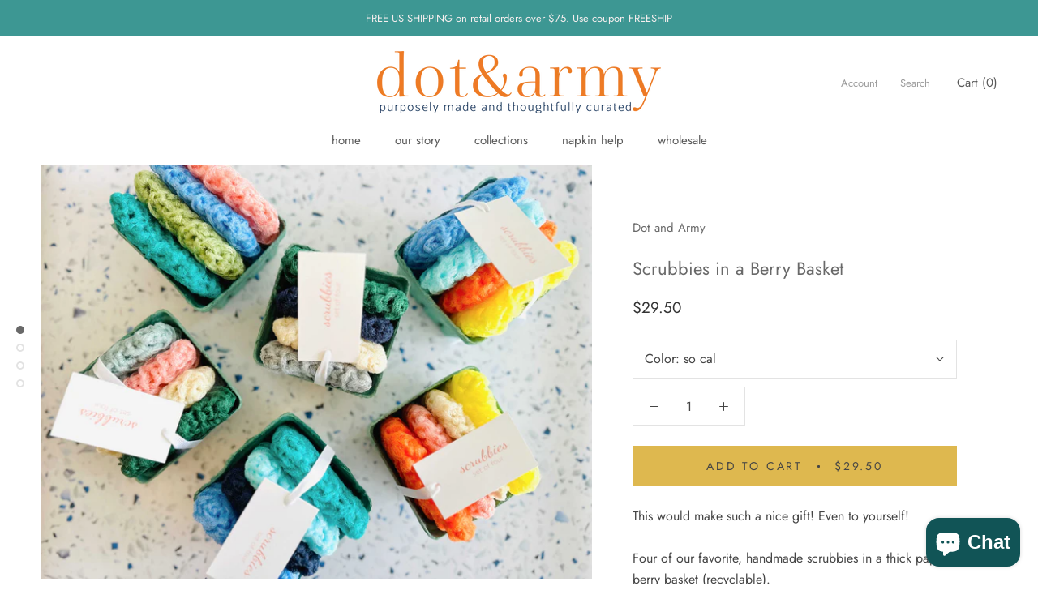

--- FILE ---
content_type: text/html; charset=utf-8
request_url: https://www.dotandarmy.com/collections/best-sellers/products/scrubbies-in-a-berry-basket
body_size: 29888
content:
<!doctype html>

<html class="no-js" lang="en">
  <head>
    <meta charset="utf-8"> 
    <meta http-equiv="X-UA-Compatible" content="IE=edge,chrome=1">
    <meta name="viewport" content="width=device-width, initial-scale=1.0, height=device-height, minimum-scale=1.0, user-scalable=0">
    <meta name="theme-color" content="">

    <title>
      Scrubbies in a Berry Basket &ndash; Dot and Army
    </title><meta name="description" content="This would make such a nice gift! Even to yourself! Four of our favorite, handmade scrubbies in a thick paper berry basket (recyclable).  set of four scrubbies in a berry basket bundled with a hang tag Care: Scrubbies can be sterilized in the top rack of the dishwasher or throw in the washing machine. Do not put in the"><link rel="canonical" href="https://www.dotandarmy.com/products/scrubbies-in-a-berry-basket"><link rel="shortcut icon" href="//www.dotandarmy.com/cdn/shop/files/dot-and-army-favicon_32x32.png?v=1697747082" type="image/png"><meta property="og:type" content="product">
  <meta property="og:title" content="Scrubbies in a Berry Basket"><meta property="og:image" content="http://www.dotandarmy.com/cdn/shop/files/scrubbies_berry_basket_dish_scrubbies_handmade_grande.jpg?v=1705490697">
    <meta property="og:image:secure_url" content="https://www.dotandarmy.com/cdn/shop/files/scrubbies_berry_basket_dish_scrubbies_handmade_grande.jpg?v=1705490697"><meta property="og:image" content="http://www.dotandarmy.com/cdn/shop/files/ocean_scrubbies_grande.jpg?v=1705490697">
    <meta property="og:image:secure_url" content="https://www.dotandarmy.com/cdn/shop/files/ocean_scrubbies_grande.jpg?v=1705490697"><meta property="og:image" content="http://www.dotandarmy.com/cdn/shop/files/socal_scrubbies_grande.jpg?v=1705490697">
    <meta property="og:image:secure_url" content="https://www.dotandarmy.com/cdn/shop/files/socal_scrubbies_grande.jpg?v=1705490697"><meta property="og:price:amount" content="29.50">
  <meta property="og:price:currency" content="USD"><meta property="og:description" content="This would make such a nice gift! Even to yourself! Four of our favorite, handmade scrubbies in a thick paper berry basket (recyclable).  set of four scrubbies in a berry basket bundled with a hang tag Care: Scrubbies can be sterilized in the top rack of the dishwasher or throw in the washing machine. Do not put in the"><meta property="og:url" content="https://www.dotandarmy.com/products/scrubbies-in-a-berry-basket">
<meta property="og:site_name" content="Dot and Army"><meta name="twitter:card" content="summary"><meta name="twitter:title" content="Scrubbies in a Berry Basket">
  <meta name="twitter:description" content="This would make such a nice gift! Even to yourself!
Four of our favorite, handmade scrubbies in a thick paper berry basket (recyclable). 
set of four scrubbies in a berry basket bundled with a hang tag
Care:
Scrubbies can be sterilized in the top rack of the dishwasher or throw in the washing machine. Do not put in the dryer. Scrubbies last about 6 months. 
">
  <meta name="twitter:image" content="https://www.dotandarmy.com/cdn/shop/files/scrubbies_berry_basket_dish_scrubbies_handmade_600x600_crop_center.jpg?v=1705490697">

    <script>window.performance && window.performance.mark && window.performance.mark('shopify.content_for_header.start');</script><meta name="google-site-verification" content="8m-fzdZr6_oUthE9BqKP1fK4m3iwhm4fbzmnOuNCo1Q">
<meta id="shopify-digital-wallet" name="shopify-digital-wallet" content="/1858797638/digital_wallets/dialog">
<meta name="shopify-checkout-api-token" content="f2eb99ba2579ef65c9323620c5f268e0">
<meta id="in-context-paypal-metadata" data-shop-id="1858797638" data-venmo-supported="false" data-environment="production" data-locale="en_US" data-paypal-v4="true" data-currency="USD">
<link rel="alternate" hreflang="x-default" href="https://www.dotandarmy.com/products/scrubbies-in-a-berry-basket">
<link rel="alternate" hreflang="en" href="https://www.dotandarmy.com/products/scrubbies-in-a-berry-basket">
<link rel="alternate" hreflang="en-CH" href="https://www.dotandarmy.com/en-ch/products/scrubbies-in-a-berry-basket">
<link rel="alternate" type="application/json+oembed" href="https://www.dotandarmy.com/products/scrubbies-in-a-berry-basket.oembed">
<script async="async" src="/checkouts/internal/preloads.js?locale=en-US"></script>
<link rel="preconnect" href="https://shop.app" crossorigin="anonymous">
<script async="async" src="https://shop.app/checkouts/internal/preloads.js?locale=en-US&shop_id=1858797638" crossorigin="anonymous"></script>
<script id="apple-pay-shop-capabilities" type="application/json">{"shopId":1858797638,"countryCode":"US","currencyCode":"USD","merchantCapabilities":["supports3DS"],"merchantId":"gid:\/\/shopify\/Shop\/1858797638","merchantName":"Dot and Army","requiredBillingContactFields":["postalAddress","email","phone"],"requiredShippingContactFields":["postalAddress","email","phone"],"shippingType":"shipping","supportedNetworks":["visa","masterCard","amex","discover","elo","jcb"],"total":{"type":"pending","label":"Dot and Army","amount":"1.00"},"shopifyPaymentsEnabled":true,"supportsSubscriptions":true}</script>
<script id="shopify-features" type="application/json">{"accessToken":"f2eb99ba2579ef65c9323620c5f268e0","betas":["rich-media-storefront-analytics"],"domain":"www.dotandarmy.com","predictiveSearch":true,"shopId":1858797638,"locale":"en"}</script>
<script>var Shopify = Shopify || {};
Shopify.shop = "dotandarmygeorgia.myshopify.com";
Shopify.locale = "en";
Shopify.currency = {"active":"USD","rate":"1.0"};
Shopify.country = "US";
Shopify.theme = {"name":"Prestige - Custom Embroidery + Gift Wrap Apps","id":120232607826,"schema_name":"Prestige","schema_version":"1.2.4","theme_store_id":855,"role":"main"};
Shopify.theme.handle = "null";
Shopify.theme.style = {"id":null,"handle":null};
Shopify.cdnHost = "www.dotandarmy.com/cdn";
Shopify.routes = Shopify.routes || {};
Shopify.routes.root = "/";</script>
<script type="module">!function(o){(o.Shopify=o.Shopify||{}).modules=!0}(window);</script>
<script>!function(o){function n(){var o=[];function n(){o.push(Array.prototype.slice.apply(arguments))}return n.q=o,n}var t=o.Shopify=o.Shopify||{};t.loadFeatures=n(),t.autoloadFeatures=n()}(window);</script>
<script>
  window.ShopifyPay = window.ShopifyPay || {};
  window.ShopifyPay.apiHost = "shop.app\/pay";
  window.ShopifyPay.redirectState = null;
</script>
<script id="shop-js-analytics" type="application/json">{"pageType":"product"}</script>
<script defer="defer" async type="module" src="//www.dotandarmy.com/cdn/shopifycloud/shop-js/modules/v2/client.init-shop-cart-sync_BN7fPSNr.en.esm.js"></script>
<script defer="defer" async type="module" src="//www.dotandarmy.com/cdn/shopifycloud/shop-js/modules/v2/chunk.common_Cbph3Kss.esm.js"></script>
<script defer="defer" async type="module" src="//www.dotandarmy.com/cdn/shopifycloud/shop-js/modules/v2/chunk.modal_DKumMAJ1.esm.js"></script>
<script type="module">
  await import("//www.dotandarmy.com/cdn/shopifycloud/shop-js/modules/v2/client.init-shop-cart-sync_BN7fPSNr.en.esm.js");
await import("//www.dotandarmy.com/cdn/shopifycloud/shop-js/modules/v2/chunk.common_Cbph3Kss.esm.js");
await import("//www.dotandarmy.com/cdn/shopifycloud/shop-js/modules/v2/chunk.modal_DKumMAJ1.esm.js");

  window.Shopify.SignInWithShop?.initShopCartSync?.({"fedCMEnabled":true,"windoidEnabled":true});

</script>
<script>
  window.Shopify = window.Shopify || {};
  if (!window.Shopify.featureAssets) window.Shopify.featureAssets = {};
  window.Shopify.featureAssets['shop-js'] = {"shop-cart-sync":["modules/v2/client.shop-cart-sync_CJVUk8Jm.en.esm.js","modules/v2/chunk.common_Cbph3Kss.esm.js","modules/v2/chunk.modal_DKumMAJ1.esm.js"],"init-fed-cm":["modules/v2/client.init-fed-cm_7Fvt41F4.en.esm.js","modules/v2/chunk.common_Cbph3Kss.esm.js","modules/v2/chunk.modal_DKumMAJ1.esm.js"],"init-shop-email-lookup-coordinator":["modules/v2/client.init-shop-email-lookup-coordinator_Cc088_bR.en.esm.js","modules/v2/chunk.common_Cbph3Kss.esm.js","modules/v2/chunk.modal_DKumMAJ1.esm.js"],"init-windoid":["modules/v2/client.init-windoid_hPopwJRj.en.esm.js","modules/v2/chunk.common_Cbph3Kss.esm.js","modules/v2/chunk.modal_DKumMAJ1.esm.js"],"shop-button":["modules/v2/client.shop-button_B0jaPSNF.en.esm.js","modules/v2/chunk.common_Cbph3Kss.esm.js","modules/v2/chunk.modal_DKumMAJ1.esm.js"],"shop-cash-offers":["modules/v2/client.shop-cash-offers_DPIskqss.en.esm.js","modules/v2/chunk.common_Cbph3Kss.esm.js","modules/v2/chunk.modal_DKumMAJ1.esm.js"],"shop-toast-manager":["modules/v2/client.shop-toast-manager_CK7RT69O.en.esm.js","modules/v2/chunk.common_Cbph3Kss.esm.js","modules/v2/chunk.modal_DKumMAJ1.esm.js"],"init-shop-cart-sync":["modules/v2/client.init-shop-cart-sync_BN7fPSNr.en.esm.js","modules/v2/chunk.common_Cbph3Kss.esm.js","modules/v2/chunk.modal_DKumMAJ1.esm.js"],"init-customer-accounts-sign-up":["modules/v2/client.init-customer-accounts-sign-up_CfPf4CXf.en.esm.js","modules/v2/client.shop-login-button_DeIztwXF.en.esm.js","modules/v2/chunk.common_Cbph3Kss.esm.js","modules/v2/chunk.modal_DKumMAJ1.esm.js"],"pay-button":["modules/v2/client.pay-button_CgIwFSYN.en.esm.js","modules/v2/chunk.common_Cbph3Kss.esm.js","modules/v2/chunk.modal_DKumMAJ1.esm.js"],"init-customer-accounts":["modules/v2/client.init-customer-accounts_DQ3x16JI.en.esm.js","modules/v2/client.shop-login-button_DeIztwXF.en.esm.js","modules/v2/chunk.common_Cbph3Kss.esm.js","modules/v2/chunk.modal_DKumMAJ1.esm.js"],"avatar":["modules/v2/client.avatar_BTnouDA3.en.esm.js"],"init-shop-for-new-customer-accounts":["modules/v2/client.init-shop-for-new-customer-accounts_CsZy_esa.en.esm.js","modules/v2/client.shop-login-button_DeIztwXF.en.esm.js","modules/v2/chunk.common_Cbph3Kss.esm.js","modules/v2/chunk.modal_DKumMAJ1.esm.js"],"shop-follow-button":["modules/v2/client.shop-follow-button_BRMJjgGd.en.esm.js","modules/v2/chunk.common_Cbph3Kss.esm.js","modules/v2/chunk.modal_DKumMAJ1.esm.js"],"checkout-modal":["modules/v2/client.checkout-modal_B9Drz_yf.en.esm.js","modules/v2/chunk.common_Cbph3Kss.esm.js","modules/v2/chunk.modal_DKumMAJ1.esm.js"],"shop-login-button":["modules/v2/client.shop-login-button_DeIztwXF.en.esm.js","modules/v2/chunk.common_Cbph3Kss.esm.js","modules/v2/chunk.modal_DKumMAJ1.esm.js"],"lead-capture":["modules/v2/client.lead-capture_DXYzFM3R.en.esm.js","modules/v2/chunk.common_Cbph3Kss.esm.js","modules/v2/chunk.modal_DKumMAJ1.esm.js"],"shop-login":["modules/v2/client.shop-login_CA5pJqmO.en.esm.js","modules/v2/chunk.common_Cbph3Kss.esm.js","modules/v2/chunk.modal_DKumMAJ1.esm.js"],"payment-terms":["modules/v2/client.payment-terms_BxzfvcZJ.en.esm.js","modules/v2/chunk.common_Cbph3Kss.esm.js","modules/v2/chunk.modal_DKumMAJ1.esm.js"]};
</script>
<script>(function() {
  var isLoaded = false;
  function asyncLoad() {
    if (isLoaded) return;
    isLoaded = true;
    var urls = ["https:\/\/shopify.covet.pics\/covet-pics-widget-inject.js?shop=dotandarmygeorgia.myshopify.com","https:\/\/formbuilder.hulkapps.com\/skeletopapp.js?shop=dotandarmygeorgia.myshopify.com"];
    for (var i = 0; i < urls.length; i++) {
      var s = document.createElement('script');
      s.type = 'text/javascript';
      s.async = true;
      s.src = urls[i];
      var x = document.getElementsByTagName('script')[0];
      x.parentNode.insertBefore(s, x);
    }
  };
  if(window.attachEvent) {
    window.attachEvent('onload', asyncLoad);
  } else {
    window.addEventListener('load', asyncLoad, false);
  }
})();</script>
<script id="__st">var __st={"a":1858797638,"offset":-18000,"reqid":"10510035-ff81-4ac7-abad-1d9b5ad36e67-1769884717","pageurl":"www.dotandarmy.com\/collections\/best-sellers\/products\/scrubbies-in-a-berry-basket","u":"4be215dea847","p":"product","rtyp":"product","rid":6970755842130};</script>
<script>window.ShopifyPaypalV4VisibilityTracking = true;</script>
<script id="captcha-bootstrap">!function(){'use strict';const t='contact',e='account',n='new_comment',o=[[t,t],['blogs',n],['comments',n],[t,'customer']],c=[[e,'customer_login'],[e,'guest_login'],[e,'recover_customer_password'],[e,'create_customer']],r=t=>t.map((([t,e])=>`form[action*='/${t}']:not([data-nocaptcha='true']) input[name='form_type'][value='${e}']`)).join(','),a=t=>()=>t?[...document.querySelectorAll(t)].map((t=>t.form)):[];function s(){const t=[...o],e=r(t);return a(e)}const i='password',u='form_key',d=['recaptcha-v3-token','g-recaptcha-response','h-captcha-response',i],f=()=>{try{return window.sessionStorage}catch{return}},m='__shopify_v',_=t=>t.elements[u];function p(t,e,n=!1){try{const o=window.sessionStorage,c=JSON.parse(o.getItem(e)),{data:r}=function(t){const{data:e,action:n}=t;return t[m]||n?{data:e,action:n}:{data:t,action:n}}(c);for(const[e,n]of Object.entries(r))t.elements[e]&&(t.elements[e].value=n);n&&o.removeItem(e)}catch(o){console.error('form repopulation failed',{error:o})}}const l='form_type',E='cptcha';function T(t){t.dataset[E]=!0}const w=window,h=w.document,L='Shopify',v='ce_forms',y='captcha';let A=!1;((t,e)=>{const n=(g='f06e6c50-85a8-45c8-87d0-21a2b65856fe',I='https://cdn.shopify.com/shopifycloud/storefront-forms-hcaptcha/ce_storefront_forms_captcha_hcaptcha.v1.5.2.iife.js',D={infoText:'Protected by hCaptcha',privacyText:'Privacy',termsText:'Terms'},(t,e,n)=>{const o=w[L][v],c=o.bindForm;if(c)return c(t,g,e,D).then(n);var r;o.q.push([[t,g,e,D],n]),r=I,A||(h.body.append(Object.assign(h.createElement('script'),{id:'captcha-provider',async:!0,src:r})),A=!0)});var g,I,D;w[L]=w[L]||{},w[L][v]=w[L][v]||{},w[L][v].q=[],w[L][y]=w[L][y]||{},w[L][y].protect=function(t,e){n(t,void 0,e),T(t)},Object.freeze(w[L][y]),function(t,e,n,w,h,L){const[v,y,A,g]=function(t,e,n){const i=e?o:[],u=t?c:[],d=[...i,...u],f=r(d),m=r(i),_=r(d.filter((([t,e])=>n.includes(e))));return[a(f),a(m),a(_),s()]}(w,h,L),I=t=>{const e=t.target;return e instanceof HTMLFormElement?e:e&&e.form},D=t=>v().includes(t);t.addEventListener('submit',(t=>{const e=I(t);if(!e)return;const n=D(e)&&!e.dataset.hcaptchaBound&&!e.dataset.recaptchaBound,o=_(e),c=g().includes(e)&&(!o||!o.value);(n||c)&&t.preventDefault(),c&&!n&&(function(t){try{if(!f())return;!function(t){const e=f();if(!e)return;const n=_(t);if(!n)return;const o=n.value;o&&e.removeItem(o)}(t);const e=Array.from(Array(32),(()=>Math.random().toString(36)[2])).join('');!function(t,e){_(t)||t.append(Object.assign(document.createElement('input'),{type:'hidden',name:u})),t.elements[u].value=e}(t,e),function(t,e){const n=f();if(!n)return;const o=[...t.querySelectorAll(`input[type='${i}']`)].map((({name:t})=>t)),c=[...d,...o],r={};for(const[a,s]of new FormData(t).entries())c.includes(a)||(r[a]=s);n.setItem(e,JSON.stringify({[m]:1,action:t.action,data:r}))}(t,e)}catch(e){console.error('failed to persist form',e)}}(e),e.submit())}));const S=(t,e)=>{t&&!t.dataset[E]&&(n(t,e.some((e=>e===t))),T(t))};for(const o of['focusin','change'])t.addEventListener(o,(t=>{const e=I(t);D(e)&&S(e,y())}));const B=e.get('form_key'),M=e.get(l),P=B&&M;t.addEventListener('DOMContentLoaded',(()=>{const t=y();if(P)for(const e of t)e.elements[l].value===M&&p(e,B);[...new Set([...A(),...v().filter((t=>'true'===t.dataset.shopifyCaptcha))])].forEach((e=>S(e,t)))}))}(h,new URLSearchParams(w.location.search),n,t,e,['guest_login'])})(!0,!0)}();</script>
<script integrity="sha256-4kQ18oKyAcykRKYeNunJcIwy7WH5gtpwJnB7kiuLZ1E=" data-source-attribution="shopify.loadfeatures" defer="defer" src="//www.dotandarmy.com/cdn/shopifycloud/storefront/assets/storefront/load_feature-a0a9edcb.js" crossorigin="anonymous"></script>
<script crossorigin="anonymous" defer="defer" src="//www.dotandarmy.com/cdn/shopifycloud/storefront/assets/shopify_pay/storefront-65b4c6d7.js?v=20250812"></script>
<script data-source-attribution="shopify.dynamic_checkout.dynamic.init">var Shopify=Shopify||{};Shopify.PaymentButton=Shopify.PaymentButton||{isStorefrontPortableWallets:!0,init:function(){window.Shopify.PaymentButton.init=function(){};var t=document.createElement("script");t.src="https://www.dotandarmy.com/cdn/shopifycloud/portable-wallets/latest/portable-wallets.en.js",t.type="module",document.head.appendChild(t)}};
</script>
<script data-source-attribution="shopify.dynamic_checkout.buyer_consent">
  function portableWalletsHideBuyerConsent(e){var t=document.getElementById("shopify-buyer-consent"),n=document.getElementById("shopify-subscription-policy-button");t&&n&&(t.classList.add("hidden"),t.setAttribute("aria-hidden","true"),n.removeEventListener("click",e))}function portableWalletsShowBuyerConsent(e){var t=document.getElementById("shopify-buyer-consent"),n=document.getElementById("shopify-subscription-policy-button");t&&n&&(t.classList.remove("hidden"),t.removeAttribute("aria-hidden"),n.addEventListener("click",e))}window.Shopify?.PaymentButton&&(window.Shopify.PaymentButton.hideBuyerConsent=portableWalletsHideBuyerConsent,window.Shopify.PaymentButton.showBuyerConsent=portableWalletsShowBuyerConsent);
</script>
<script data-source-attribution="shopify.dynamic_checkout.cart.bootstrap">document.addEventListener("DOMContentLoaded",(function(){function t(){return document.querySelector("shopify-accelerated-checkout-cart, shopify-accelerated-checkout")}if(t())Shopify.PaymentButton.init();else{new MutationObserver((function(e,n){t()&&(Shopify.PaymentButton.init(),n.disconnect())})).observe(document.body,{childList:!0,subtree:!0})}}));
</script>
<script id='scb4127' type='text/javascript' async='' src='https://www.dotandarmy.com/cdn/shopifycloud/privacy-banner/storefront-banner.js'></script><link id="shopify-accelerated-checkout-styles" rel="stylesheet" media="screen" href="https://www.dotandarmy.com/cdn/shopifycloud/portable-wallets/latest/accelerated-checkout-backwards-compat.css" crossorigin="anonymous">
<style id="shopify-accelerated-checkout-cart">
        #shopify-buyer-consent {
  margin-top: 1em;
  display: inline-block;
  width: 100%;
}

#shopify-buyer-consent.hidden {
  display: none;
}

#shopify-subscription-policy-button {
  background: none;
  border: none;
  padding: 0;
  text-decoration: underline;
  font-size: inherit;
  cursor: pointer;
}

#shopify-subscription-policy-button::before {
  box-shadow: none;
}

      </style>

<script>window.performance && window.performance.mark && window.performance.mark('shopify.content_for_header.end');</script>


    <link rel="stylesheet" href="//www.dotandarmy.com/cdn/shop/t/12/assets/theme.scss.css?v=132337933854648623051763638240">
    <script src="https://ajax.googleapis.com/ajax/libs/jquery/1.12.4/jquery.min.js"></script>
    <script>
      // This allows to expose several variables to the global scope, to be used in scripts
      window.theme = {
        template: "product",
        shopCurrency: "USD",
        moneyFormat: "${{amount}}",
        moneyWithCurrencyFormat: "${{amount}} USD",
        currencyConversionEnabled: false,
        currencyConversionMoneyFormat: "money_format",
        currencyConversionRoundAmounts: true,
        productImageSize: "natural",
        searchMode: "product",
        showPageTransition: true,
        showElementStaggering: false,
        showImageZooming: false,
        enableExperimentalResizeObserver: false
      };

      window.languages = {
        cartAddNote: "Add Order Note",
        cartEditNote: "Edit Order Note",
        productImageLoadingError: "This image could not be loaded. Please try to reload the page.",
        productFormAddToCart: "Add to cart",
        productFormUnavailable: "Unavailable",
        productFormSoldOut: "Sold Out",
        shippingEstimatorOneResult: "1 option available:",
        shippingEstimatorMoreResults: "{{count}} options available:",
        shippingEstimatorNoResults: "No shipping could be found"
      };

      window.lazySizesConfig = {
        loadHidden: false,
        hFac: 0.5,
        expFactor: 2,
        ricTimeout: 150,
        lazyClass: 'Image--lazyLoad',
        loadingClass: 'Image--lazyLoading',
        loadedClass: 'Image--lazyLoaded'
      };

      document.documentElement.className = document.documentElement.className.replace('no-js', 'js');
      document.documentElement.style.setProperty('--window-height', window.innerHeight + 'px');

      // We do a quick detection of some features (we could use Modernizr but for so little...)
      (function() {
        document.documentElement.className += ((window.CSS && window.CSS.supports('(position: sticky) or (position: -webkit-sticky)')) ? ' supports-sticky' : ' no-supports-sticky');
        document.documentElement.className += (window.matchMedia('(-moz-touch-enabled: 1), (hover: none)')).matches ? ' no-supports-hover' : ' supports-hover';
      }());

      window.onpageshow = function (event) {
        if (event.persisted) {
          window.location.reload();
        }
      };
    </script>

    <script src="//www.dotandarmy.com/cdn/shop/t/12/assets/lazysizes.min.js?v=174358363404432586981618261729" async></script>

    
<script src="https://polyfill-fastly.net/v2/polyfill.min.js?features=fetch,Element.prototype.closest,Element.prototype.remove,Element.prototype.classList,Array.prototype.includes,Array.prototype.fill,Object.assign,CustomEvent,IntersectionObserver,IntersectionObserverEntry" defer></script>
    <script src="//www.dotandarmy.com/cdn/shop/t/12/assets/libs.min.js?v=88466822118989791001618261729" defer></script>
    <script src="//www.dotandarmy.com/cdn/shop/t/12/assets/theme.js?v=70097365217280988591618261731" defer></script>
    <script src="//www.dotandarmy.com/cdn/shop/t/12/assets/custom.js?v=105607805853757144251618261728" defer></script>

    
  <script type="application/ld+json">
  {
    "@context": "http://schema.org",
    "@type": "Product",
    "offers": {
      "@type": "Offer",
      "availability":"//schema.org/InStock",
      "price": "29.50",
      "priceCurrency": "USD"
    },
    "brand": "Dot and Army",
    "name": "Scrubbies in a Berry Basket",
    "description": "This would make such a nice gift! Even to yourself!\nFour of our favorite, handmade scrubbies in a thick paper berry basket (recyclable). \nset of four scrubbies in a berry basket bundled with a hang tag\nCare:\nScrubbies can be sterilized in the top rack of the dishwasher or throw in the washing machine. Do not put in the dryer. Scrubbies last about 6 months. \n",
    "category": "Household Cleaning Supplies",
    "url": "https://www.dotandarmy.com/products/scrubbies-in-a-berry-basket",
    "image": {
      "@type": "ImageObject",
      "url": "https://www.dotandarmy.com/cdn/shop/files/scrubbies_berry_basket_dish_scrubbies_handmade_1024x1024.jpg?v=1705490697",
      "image": "https://www.dotandarmy.com/cdn/shop/files/scrubbies_berry_basket_dish_scrubbies_handmade_1024x1024.jpg?v=1705490697",
      "name": "Scrubbies in a Berry Basket",
      "width": 1024,
      "height": 1024
    }
  }
  </script>

  
  



<script>
  document.addEventListener("DOMContentLoaded", function(event) {
    const style = document.getElementById('wsg-custom-style');
    if (typeof window.isWsgCustomer != "undefined" && isWsgCustomer) {
      style.innerHTML = `
        ${style.innerHTML} 
        /* A friend of hideWsg - this will _show_ only for wsg customers. Add class to an element to use */
        .showWsg {
          display: unset;
        }
        /* wholesale only CSS */
        .additional-checkout-buttons, .shopify-payment-button {
          display: none !important;
        }
        .wsg-proxy-container select {
          background-color: 
          ${
        document.querySelector('input').style.backgroundColor
          ? document.querySelector('input').style.backgroundColor
          : 'white'
        } !important;
        }
      `;
    } else {
      style.innerHTML = `
        ${style.innerHTML}
        /* Add CSS rules here for NOT wsg customers - great to hide elements from retail when we can't access the code driving the element */
        
      `;
    }

    if (typeof window.embedButtonBg !== undefined && typeof window.embedButtonText !== undefined && window.embedButtonBg !== window.embedButtonText) {
      style.innerHTML = `
        ${style.innerHTML}
        .wsg-button-fix {
          background: ${embedButtonBg} !important;
          border-color: ${embedButtonBg} !important;
          color: ${embedButtonText} !important;
        }
      `;
    }

    // =========================
    //         CUSTOM JS
    // ==========================
    if (document.querySelector(".wsg-proxy-container")) {
      initNodeObserver(wsgCustomJs);
    }
  })

  function wsgCustomJs() {

    // update button classes
    const button = document.querySelectorAll(".wsg-button-fix");
    let buttonClass = "Button Button--primary";
    buttonClass = buttonClass.split(" ");
    for (let i = 0; i < button.length; i++) {
      button[i].classList.add(... buttonClass);
    }

    // wsgCustomJs window placeholder
    // update secondary btn color on proxy cart
    if (document.getElementById("wsg-checkout-one")) {
      const checkoutButton = document.getElementById("wsg-checkout-one");
      let wsgBtnColor = window.getComputedStyle(checkoutButton).backgroundColor;
      let wsgBtnBackground = "none";
      let wsgBtnBorder = "thin solid " + wsgBtnColor;
      let wsgBtnPadding = window.getComputedStyle(checkoutButton).padding;
      let spofBtn = document.querySelectorAll(".spof-btn");
      for (let i = 0; i < spofBtn.length; i++) {
        spofBtn[i].style.background = wsgBtnBackground;
        spofBtn[i].style.color = wsgBtnColor;
        spofBtn[i].style.border = wsgBtnBorder;
        spofBtn[i].style.padding = wsgBtnPadding;
      }
    }

    // update Quick Order Form label
    if (typeof window.embedSPOFLabel != "undefined" && embedSPOFLabel) {
      document.querySelectorAll(".spof-btn").forEach(function(spofBtn) {
        spofBtn.removeAttribute("data-translation-selector");
        spofBtn.innerHTML = embedSPOFLabel;
      });
    }
  }

  function initNodeObserver(onChangeNodeCallback) {

    // Select the node that will be observed for mutations
    const targetNode = document.querySelector(".wsg-proxy-container");

    // Options for the observer (which mutations to observe)
    const config = {
      attributes: true,
      childList: true,
      subtree: true
    };

    // Callback function to execute when mutations are observed
    const callback = function(mutationsList, observer) {
      for (const mutation of mutationsList) {
        if (mutation.type === 'childList') {
          onChangeNodeCallback();
          observer.disconnect();
        }
      }
    };

    // Create an observer instance linked to the callback function
    const observer = new MutationObserver(callback);

    // Start observing the target node for configured mutations
    observer.observe(targetNode, config);
  }
</script>


<style id="wsg-custom-style">
  /* A friend of hideWsg - this will _show_ only for wsg customers. Add class to an element to use */
  .showWsg {
    display: none;
  }
  /* Signup/login */
  #wsg-signup select,
  #wsg-signup input,
  #wsg-signup textarea {
    height: 46px;
    border: thin solid #d1d1d1;
    padding: 6px 10px;
  }
  #wsg-signup textarea {
    min-height: 100px;
  }
  .wsg-login-input {
    height: 46px;
    border: thin solid #d1d1d1;
    padding: 6px 10px;
  }
  #wsg-signup select {
  }
/*   Quick Order Form */
  .wsg-table td {
    border: none;
    min-width: 150px;
  }
  .wsg-table tr {
    border-bottom: thin solid #d1d1d1; 
    border-left: none;
  }
  .wsg-table input[type="number"] {
    border: thin solid #d1d1d1;
    padding: 5px 15px;
    min-height: 42px;
  }
  #wsg-spof-link a {
    text-decoration: inherit;
    color: inherit;
  }
  .wsg-proxy-container {
    margin-top: 0% !important;
  }
  @media screen and (max-width:768px){
    .wsg-proxy-container .wsg-table input[type="number"] {
        max-width: 80%; 
    }
    .wsg-center img {
      width: 50px !important;
    }
    .wsg-variant-price-area {
      min-width: 70px !important;
    }
  }
  /* Submit button */
  #wsg-cart-update{
    padding: 8px 10px;
    min-height: 45px;
    max-width: 100% !important;
  }
  .wsg-table {
    background: inherit !important;
  }
  .wsg-spof-container-main {
    background: inherit !important;
  }
  /* General fixes */
  .wsg-hide-prices {
    opacity: 0;
  }
  .wsg-ws-only .button {
    margin: 0;
  }
  .wsg-submit-copy, .wsg-loading-btn {
    color: #deb84f !important;
  }
  .spof-btn {
    color: #deb84f !important;
    text-transform: uppercase !important;
    font-size: 12px !important;
    letter-spacing: .2em !important;
    font-family: DIN Neuzeit Grotesk, sans-serif !important;
  }
</style>

  <!-- "snippets/shogun-head.liquid" was not rendered, the associated app was uninstalled -->
<!-- BEGIN app block: shopify://apps/wholesale-gorilla/blocks/wsg-header/c48d0487-dff9-41a4-94c8-ec6173fe8b8d -->

   
  















  <!-- check for wsg customer - this now downcases to compare so we are no longer concerned about case matching in tags -->


      
      
      
      
      
      <!-- ajax data -->
      
        
          
        
      
      <script>
        console.log("Wsg-header release 5.22.24")
        // here we need to check if we on a previw theme and set the shop config from the metafield
        
const wsgShopConfigMetafields = {
            
          
            
          
            
          
            
              shopConfig : {"btnClasses":"Button Button--primary","hideDomElements":[".hideWsg",".Price--compareAt"],"wsgPriceSelectors":{"productPrice":[".Product .Price",".ProductForm .Button__SeparatorDot + span"],"collectionPrices":[".ProductItem .ProductItem__Price",".FeaturedProduct__Info .ProductMeta__Price"]},"autoInstall":false,"wsgAjax":true,"wsgMultiAjax":false,"wsgAjaxSettings":{"price":".CartItem__Price","linePrice":"","subtotal":".Cart__Checkout .Button__SeparatorDot + span","checkoutBtn":".Cart__Checkout"},"wsgSwatch":"","wsgAccountPageSelector":".SectionHeader h1","wsgVolumeTable":"#mwAddToCart","excludedSections":[],"productSelectors":[".ProductList > .Grid__Cell","[data-section-type='featured-product']",".flickity-slider > div.Carousel__Cell",".Grid .Grid__Cell"],"wsgQVSelector":[],"fileList":["layout/theme.liquid"],"wsgVersion":6,"themeId":120232607826},
            
          
}
        let wsgShopConfig = {"btnClasses":"Button Button--primary","hideDomElements":[".hideWsg",".Price--compareAt"],"wsgPriceSelectors":{"productPrice":[".Product .Price",".ProductForm .Button__SeparatorDot + span"],"collectionPrices":[".ProductItem .ProductItem__Price",".FeaturedProduct__Info .ProductMeta__Price"]},"autoInstall":false,"wsgAjax":true,"wsgMultiAjax":false,"wsgAjaxSettings":{"price":".CartItem__Price","linePrice":"","subtotal":".Cart__Checkout .Button__SeparatorDot + span","checkoutBtn":".Cart__Checkout"},"wsgSwatch":"","wsgAccountPageSelector":".SectionHeader h1","wsgVolumeTable":"#mwAddToCart","excludedSections":[],"productSelectors":[".ProductList > .Grid__Cell","[data-section-type='featured-product']",".flickity-slider > div.Carousel__Cell",".Grid .Grid__Cell"],"wsgQVSelector":[],"fileList":["layout/theme.liquid"],"wsgVersion":6,"themeId":120232607826};
        if (window.Shopify.theme.role !== 'main') {
          const wsgShopConfigUnpublishedTheme = wsgShopConfigMetafields[`shopConfig${window.Shopify.theme.id}`];
          if (wsgShopConfigUnpublishedTheme) {
            wsgShopConfig = wsgShopConfigUnpublishedTheme;
          }
        }
        // ==========================================
        //      Set global liquid variables
        // ==========================================
        // general variables 1220
        var wsgVersion = 6.0;
        var wsgActive = true;
        // the permanent domain of the shop
        var shopPermanentDomain = 'dotandarmygeorgia.myshopify.com';
        const wsgShopOrigin = 'https://www.dotandarmy.com';
        const wsgThemeTemplate = 'product';
        //customer
        var isWsgCustomer = 
          false
        ;
        var wsgCustomerTags = null
        var wsgCustomerId = null
        // execution variables
        var wsgRunCollection;
        var wsgCollectionObserver;
        var wsgRunProduct;
        var wsgRunAccount;
        var wsgRunCart;
        var wsgRunSinglePage;
        var wsgRunSignup;
        var wsgRunSignupV2;
        var runProxy;
        // wsgData
        var wsgData = {"hostedStore":{"branding":{"isShowLogo":true},"accountPage":{"title":"My Account"},"cartPage":{"description":"","title":"Your Cart"},"catalogPage":{"collections":[],"hideSoldOut":false,"imageAspectRatio":"adaptToImage","numberOfColumns":4,"productsPerPage":12},"spofPage":{"description":"","title":"Quick Order Form"},"colorSettings":{"background":"#FFFFFF","primaryColor":"#000000","secondaryColor":"#FFFFFF","textColor":"#000000"},"footer":{"privacyPolicy":false,"termsOfService":false},"bannerText":"You are logged in to your wholesale account"},"translations":{"custom":false,"enable":false,"language":"english","translateBasedOnMarket":true},"shop_preferences":{"cart":{"note":{"isRequired":false,"description":"<p><br></p>"},"poNumber":{"isRequired":false,"isShow":true},"termsAndConditions":{"isEnable":false,"text":""}},"exclusionsAndLocksSettings":{"hidePrices":{"link":"","loginToViewPrices":false,"replacementText":""}},"transitions":{"installedTransitions":true,"showTransitions":false},"retailPrice":{"enable":true,"strikethrough":false,"lowerOpacity":true,"label":" MSRP"},"autoBackorder":true,"checkInventory":true,"customWholesaleDiscountLabel":"","draftNotification":true,"exclusions":["retail-only"],"hideExclusions":true,"lockedPages":[],"marketSetting":false,"minOrder":150,"showShipPartial":true,"tagsOverrideExclusions":[],"taxLabel":"","taxRate":-1,"includeTaxInPriceRule":false},"page_styles":{"btnClasses":"","proxyMargin":0,"shipMargin":50},"volume_discounts":{"quantity_discounts":{"collections":[{"collection_id":274731597906,"title":"Tiered Wholesale","setPrice":false,"quantity_discounts":[{"minQty":12,"discAmt":95,"_id":"654a4fd96e160d6fe2526090"},{"minQty":16,"discAmt":90,"_id":"654a4fd96e160d6fe2526091"},{"minQty":24,"discAmt":88,"_id":"654a4fd96e160d6fe2526092"}],"_id":"654a4fd96e160d6fe252608f"}],"enabled":true,"products":[]},"settings":{"product_price_table":{"table_color":"#464645","header_font_color":"#FFFFFF","collection_discount_message":"Receive discounted prices based on the total number of items from this collection that are added to the cart."},"custom_messages":{"custom_banner":{"banner_default":true,"banner_input":"Spend {{$}}, receive {{%}} off of your order."},"custom_success":{"success_default":true,"success_input":"Congratulations!  You received {{%}} off of your order!"}}},"discounts":[{"id":"MpA3imIUW","min":50000,"percent":0.95,"_id":"652025cca81215be79cba50b"}],"enabled":true},"shipping_rates":{"handlingFee":{"type":"flat","amount":-1,"percent":-1,"min":-1,"max":-1,"label":""},"itemReservationOnInternational":{"isReserveInventory":false,"isEnabledCustomReservationTime":false,"reserveInventoryDays":60},"internationalMsg":{"title":"Thank you for your order!","message":"Because you are outside of our home country we will calculate your shipping and send you an invoice shortly."},"localPickup":{"fee":-1,"instructions":"","isEnabled":false,"locations":[],"minOrderPrice":0,"pickupTime":""},"localDelivery":{"isEnabled":true,"minOrderPrice":0},"autoApplyLowestRate":true,"customShippingRateLabel":"Wholesale Shipping and Handling","deliveryTime":"","fixedPercent":0.07,"flatRate":-1,"freeShippingMin":99999999900,"ignoreAll":true,"ignoreCarrierRates":true,"ignoreShopifyFreeRates":false,"isIncludeLocalDeliveryInLowestRate":true,"redirectInternational":false,"useShopifyDefault":false},"single_page":{"collapseCollections":true,"isHideSPOFbtn":false,"isShowInventoryInfo":true,"isShowSku":false,"linkInCart":true,"menuAction":"include","message":"","excludeCollections":{"gid://shopify/Collection/64964100166":{"title":"Cloth Napkins","handle":"dinner-napkins","id":"gid://shopify/Collection/64964100166"},"gid://shopify/Collection/83469533254":{"title":"Cocktail Napkins","handle":"cocktail-napkins","id":"gid://shopify/Collection/83469533254"},"gid://shopify/Collection/267394089042":{"title":"Holiday Collection","handle":"holiday-collection-2022","id":"gid://shopify/Collection/267394089042"},"gid://shopify/Collection/271528656978":{"title":"Napkin Rings","handle":"napkin-rings","id":"gid://shopify/Collection/271528656978"},"gid://shopify/Collection/170889740370":{"title":"Sustainable Goods","handle":"resolutions","id":"gid://shopify/Collection/170889740370"},"gid://shopify/Collection/270009270354":{"title":"Sweary Collection","handle":"sweary-collection","id":"gid://shopify/Collection/270009270354"}},"spofButtonText":"Quick Order Form"},"net_orders":{"netRedirect":{"title":"Thank you for your order!","message":"","autoEmail":false},"autoPending":false,"defaultPaymentTermsTemplateId":"","enabled":true,"isEnabledCustomReservationTime":false,"isReserveInventory":false,"netTag":"net15","netTags":[],"reserveInventoryDays":60},"customer":{"signup":{"autoInvite":true,"autoTags":["wholesale"],"taxExempt":true},"loginMessage":"","accountMessage":"","accountPendingTitle":"Your Dot and Army Wholesale Account Has Been Created!","redirectMessage":"Keep an eye on your email. As soon as we verify your account we will send you an email with a link to set up your password and start shopping."},"quantity":{"cart":{"itemMin":3,"minValue":150},"collections":[],"migratedToCurrent":true,"products":[]},"activeTags":["wholesale","wholesale-test-55-off","wholesale-test-55-off"],"hideDrafts":[],"server_link":"https://www.wholesalegorilla.app/shop_assets/wsg-index.js","tier":"premium","isPauseShop":false,"installStatus":"complete"}
        var wsgTier = 'premium'
        // AJAX variables
        var wsgRunAjax;
        var wsgAjaxCart;
        // product variables
        var wsgCollectionsList = [{"id":65413873734,"handle":"best-sellers","updated_at":"2026-01-30T07:10:17-05:00","published_at":"2018-08-06T07:57:21-04:00","sort_order":"manual","template_suffix":"","published_scope":"global","title":"best sellers","body_html":""},{"id":260739563602,"handle":"dot-and-army-wholesale","updated_at":"2026-01-30T07:10:17-05:00","published_at":"2021-03-21T08:45:36-04:00","sort_order":"manual","template_suffix":"","published_scope":"web","title":"Dot and Army Wholesale","body_html":"\u003cp\u003eInterested in carrying our goods in your brick and mortar or online shop? Send us an email for more information and wholesale pricing. \u003c\/p\u003e\n\u003cp\u003e\u003cbr\u003e\u003c\/p\u003e","image":{"created_at":"2021-03-21T08:49:58-04:00","alt":null,"width":4032,"height":3024,"src":"\/\/www.dotandarmy.com\/cdn\/shop\/collections\/modern_gingham_cloth_napkins.jpg?v=1642423806"}},{"id":170889740370,"handle":"resolutions","updated_at":"2026-01-30T07:10:17-05:00","published_at":"2020-12-31T08:40:25-05:00","sort_order":"best-selling","template_suffix":"","published_scope":"global","title":"Everyday Essentials","body_html":"\u003cp\u003eStart the new year by using less. Little steps lead to bigger changes!\u003c\/p\u003e\n\u003cp\u003eSwap out plastic wrap for bees wraps or silicone bowl covers. Ditch flimsy plastic vegetable bags for reusable cloth bags. Skip plastic toothbrushes for bamboo ones, dish block soap instead of plastic bottles of liquid soap. Start small! \u003c\/p\u003e","image":{"created_at":"2020-12-31T08:40:23-05:00","alt":"","width":3200,"height":2135,"src":"\/\/www.dotandarmy.com\/cdn\/shop\/collections\/IMG-9436.jpg?v=1694342429"}},{"id":86150086726,"handle":"all","title":"Products","updated_at":"2026-01-30T11:47:32-05:00","body_html":null,"published_at":"2019-05-30T11:03:09-04:00","sort_order":"alpha-asc","template_suffix":null,"disjunctive":false,"rules":[{"column":"type","relation":"not_equals","condition":"mw_hidden_cart_fee"},{"column":"type","relation":"not_equals","condition":"Product Fee"},{"column":"type","relation":"not_equals","condition":"mw_product_option"},{"column":"type","relation":"not_equals","condition":"mw_motivator_product"},{"column":"type","relation":"not_equals","condition":"mw_product_option_cloned"}],"published_scope":"web"},{"id":276217626706,"handle":"scrubbies","updated_at":"2026-01-30T07:10:17-05:00","published_at":"2023-12-29T07:09:15-05:00","sort_order":"best-selling","template_suffix":"","published_scope":"global","title":"Scrubbies","body_html":"","image":{"created_at":"2023-12-29T07:10:21-05:00","alt":null,"width":3875,"height":2851,"src":"\/\/www.dotandarmy.com\/cdn\/shop\/collections\/dish_scrubbies_reusable_new.jpg?v=1703851821"}}]
        var wsgProdData = {"id":6970755842130,"title":"Scrubbies in a Berry Basket","handle":"scrubbies-in-a-berry-basket","description":"\u003cp\u003eThis would make such a nice gift! Even to yourself!\u003c\/p\u003e\n\u003cp\u003eFour of our favorite, handmade scrubbies in a thick paper berry basket (recyclable). \u003c\/p\u003e\n\u003cp\u003eset of four scrubbies in a berry basket bundled with a hang tag\u003c\/p\u003e\n\u003cp\u003eCare:\u003c\/p\u003e\n\u003cp\u003eScrubbies can be sterilized in the top rack of the dishwasher or throw in the washing machine. Do not put in the dryer. Scrubbies last about 6 months. \u003c\/p\u003e\n\u003cp\u003e\u003cbr\u003e\u003c\/p\u003e","published_at":"2024-01-17T06:27:09-05:00","created_at":"2022-09-20T18:34:55-04:00","vendor":"Dot and Army","type":"Household Cleaning Supplies","tags":["berry_basket","dish_scrubbie","scrubbie","scrubbie_set","scrubbies"],"price":2950,"price_min":2950,"price_max":2950,"available":true,"price_varies":false,"compare_at_price":null,"compare_at_price_min":0,"compare_at_price_max":0,"compare_at_price_varies":false,"variants":[{"id":40684419219538,"title":"so cal","option1":"so cal","option2":null,"option3":null,"sku":"","requires_shipping":true,"taxable":true,"featured_image":{"id":30962016911442,"product_id":6970755842130,"position":3,"created_at":"2024-01-17T06:23:32-05:00","updated_at":"2024-01-17T06:24:57-05:00","alt":null,"width":3630,"height":2722,"src":"\/\/www.dotandarmy.com\/cdn\/shop\/files\/socal_scrubbies.jpg?v=1705490697","variant_ids":[40684419219538]},"available":true,"name":"Scrubbies in a Berry Basket - so cal","public_title":"so cal","options":["so cal"],"price":2950,"weight":0,"compare_at_price":null,"inventory_management":"shopify","barcode":"","featured_media":{"alt":null,"id":23329321975890,"position":3,"preview_image":{"aspect_ratio":1.334,"height":2722,"width":3630,"src":"\/\/www.dotandarmy.com\/cdn\/shop\/files\/socal_scrubbies.jpg?v=1705490697"}},"requires_selling_plan":false,"selling_plan_allocations":[]},{"id":40684419285074,"title":"ocean","option1":"ocean","option2":null,"option3":null,"sku":"","requires_shipping":true,"taxable":true,"featured_image":{"id":30962016944210,"product_id":6970755842130,"position":2,"created_at":"2024-01-17T06:23:32-05:00","updated_at":"2024-01-17T06:24:57-05:00","alt":null,"width":4032,"height":3024,"src":"\/\/www.dotandarmy.com\/cdn\/shop\/files\/ocean_scrubbies.jpg?v=1705490697","variant_ids":[40684419285074]},"available":true,"name":"Scrubbies in a Berry Basket - ocean","public_title":"ocean","options":["ocean"],"price":2950,"weight":0,"compare_at_price":null,"inventory_management":"shopify","barcode":"","featured_media":{"alt":null,"id":23329321943122,"position":2,"preview_image":{"aspect_ratio":1.333,"height":3024,"width":4032,"src":"\/\/www.dotandarmy.com\/cdn\/shop\/files\/ocean_scrubbies.jpg?v=1705490697"}},"requires_selling_plan":false,"selling_plan_allocations":[]},{"id":40684419317842,"title":"citrus","option1":"citrus","option2":null,"option3":null,"sku":"","requires_shipping":true,"taxable":true,"featured_image":{"id":30962016845906,"product_id":6970755842130,"position":4,"created_at":"2024-01-17T06:23:32-05:00","updated_at":"2024-01-17T06:24:57-05:00","alt":null,"width":4032,"height":3024,"src":"\/\/www.dotandarmy.com\/cdn\/shop\/files\/citrus_scrubbies.jpg?v=1705490697","variant_ids":[40684419317842]},"available":true,"name":"Scrubbies in a Berry Basket - citrus","public_title":"citrus","options":["citrus"],"price":2950,"weight":0,"compare_at_price":null,"inventory_management":"shopify","barcode":"","featured_media":{"alt":null,"id":23329322008658,"position":4,"preview_image":{"aspect_ratio":1.333,"height":3024,"width":4032,"src":"\/\/www.dotandarmy.com\/cdn\/shop\/files\/citrus_scrubbies.jpg?v=1705490697"}},"requires_selling_plan":false,"selling_plan_allocations":[]}],"images":["\/\/www.dotandarmy.com\/cdn\/shop\/files\/scrubbies_berry_basket_dish_scrubbies_handmade.jpg?v=1705490697","\/\/www.dotandarmy.com\/cdn\/shop\/files\/ocean_scrubbies.jpg?v=1705490697","\/\/www.dotandarmy.com\/cdn\/shop\/files\/socal_scrubbies.jpg?v=1705490697","\/\/www.dotandarmy.com\/cdn\/shop\/files\/citrus_scrubbies.jpg?v=1705490697"],"featured_image":"\/\/www.dotandarmy.com\/cdn\/shop\/files\/scrubbies_berry_basket_dish_scrubbies_handmade.jpg?v=1705490697","options":["Color"],"media":[{"alt":null,"id":23329322893394,"position":1,"preview_image":{"aspect_ratio":1.333,"height":3024,"width":4032,"src":"\/\/www.dotandarmy.com\/cdn\/shop\/files\/scrubbies_berry_basket_dish_scrubbies_handmade.jpg?v=1705490697"},"aspect_ratio":1.333,"height":3024,"media_type":"image","src":"\/\/www.dotandarmy.com\/cdn\/shop\/files\/scrubbies_berry_basket_dish_scrubbies_handmade.jpg?v=1705490697","width":4032},{"alt":null,"id":23329321943122,"position":2,"preview_image":{"aspect_ratio":1.333,"height":3024,"width":4032,"src":"\/\/www.dotandarmy.com\/cdn\/shop\/files\/ocean_scrubbies.jpg?v=1705490697"},"aspect_ratio":1.333,"height":3024,"media_type":"image","src":"\/\/www.dotandarmy.com\/cdn\/shop\/files\/ocean_scrubbies.jpg?v=1705490697","width":4032},{"alt":null,"id":23329321975890,"position":3,"preview_image":{"aspect_ratio":1.334,"height":2722,"width":3630,"src":"\/\/www.dotandarmy.com\/cdn\/shop\/files\/socal_scrubbies.jpg?v=1705490697"},"aspect_ratio":1.334,"height":2722,"media_type":"image","src":"\/\/www.dotandarmy.com\/cdn\/shop\/files\/socal_scrubbies.jpg?v=1705490697","width":3630},{"alt":null,"id":23329322008658,"position":4,"preview_image":{"aspect_ratio":1.333,"height":3024,"width":4032,"src":"\/\/www.dotandarmy.com\/cdn\/shop\/files\/citrus_scrubbies.jpg?v=1705490697"},"aspect_ratio":1.333,"height":3024,"media_type":"image","src":"\/\/www.dotandarmy.com\/cdn\/shop\/files\/citrus_scrubbies.jpg?v=1705490697","width":4032}],"requires_selling_plan":false,"selling_plan_groups":[],"content":"\u003cp\u003eThis would make such a nice gift! Even to yourself!\u003c\/p\u003e\n\u003cp\u003eFour of our favorite, handmade scrubbies in a thick paper berry basket (recyclable). \u003c\/p\u003e\n\u003cp\u003eset of four scrubbies in a berry basket bundled with a hang tag\u003c\/p\u003e\n\u003cp\u003eCare:\u003c\/p\u003e\n\u003cp\u003eScrubbies can be sterilized in the top rack of the dishwasher or throw in the washing machine. Do not put in the dryer. Scrubbies last about 6 months. \u003c\/p\u003e\n\u003cp\u003e\u003cbr\u003e\u003c\/p\u003e"}
        
          var wsgCurrentVariant = 40684419219538;
        
        var wsgCheckRestrictedProd = false;
        // Market and tax variables
        var wsgShopCountryCode = "US";
        var wsgShopCountry = "United States"
        var wsgCustomerTaxExempt = null
        var wsgPricesIncludeTax = false
        var wsgCustomerSelectedMarket = {
          country: "United States",
          iso_code: "US"
        }
        var wsgPrimaryMarketCurrency = "USD";
        // money formatting
        var wsgMoneyFormat = "${{amount}}";
        // config variables
        var wsgAjaxSettings = wsgShopConfig.wsgAjaxSettings;
        var wsgSwatch = wsgShopConfig.wsgSwatch;
        var wsgPriceSelectors = wsgShopConfig.wsgPriceSelectors;
        var wsgVolumeTable = wsgShopConfig.wsgVolumeTable;
        var wsgUseLegacyCollection = wsgShopConfig.wsgUseLegacyCollection;
        var wsgQVSelector = wsgShopConfig.wsgQVSelector;
        var hideDomElements = wsgShopConfig.hideDomElements;
        // button color settings
        var embedButtonBg = '#deb84f';
        var embedButtonText = '#454545';
        // Quick Order Form Label settings
        var embedSPOFLabel = wsgData?.single_page?.spofButtonText || 'Quick Order Form';

        // Load WSG script
        (function() {
          var loadWsg = function(url, callback) {
            var script = document.createElement("script");
            script.type = "text/javascript";
            // If the browser is Internet Explorer.
            if (script.readyState) {
              script.onreadystatechange = function() {
                if (script.readyState == "loaded" || script.readyState == "complete") {
                  script.onreadystatechange = null;
                  callback();
                }
              };
            // For any other browser.
            } else {
              script.onload = function() {
                callback();
              };
            } script.src = url;
            document.getElementsByTagName("head")[0].appendChild(script);
          };
          loadWsg(wsgData.server_link + "?v=6", function() {})
        })();
        // Run appropriate WSG process
        // === PRODUCT===
        
          wsgRunProduct = true;  
        
        // === ACCOUNT ===
        
        // === SPOF ===
        
        // === COLLECTION ===
        // Run collection on all templates/pages if we're running the 5+ script
        
          wsgRunCollection = true;
        
        // === AJAX CART ===
        
          if (wsgAjaxSettings && (wsgAjaxSettings.price || wsgAjaxSettings.linePrice || wsgAjaxSettings.subtotal || wsgAjaxSettings.checkoutBtn)) {
            wsgRunAjax = true;
          }
        
        // === CART ===
        
      </script>
      
        






        
        <!-- product data -->
        <span id="wsgReloadPrices_Window" style="display: none"></span>
        <div class="wsg-collections-list-6970755842130" style="display:none">[{"id":65413873734,"handle":"best-sellers","updated_at":"2026-01-30T07:10:17-05:00","published_at":"2018-08-06T07:57:21-04:00","sort_order":"manual","template_suffix":"","published_scope":"global","title":"best sellers","body_html":""},{"id":260739563602,"handle":"dot-and-army-wholesale","updated_at":"2026-01-30T07:10:17-05:00","published_at":"2021-03-21T08:45:36-04:00","sort_order":"manual","template_suffix":"","published_scope":"web","title":"Dot and Army Wholesale","body_html":"\u003cp\u003eInterested in carrying our goods in your brick and mortar or online shop? Send us an email for more information and wholesale pricing. \u003c\/p\u003e\n\u003cp\u003e\u003cbr\u003e\u003c\/p\u003e","image":{"created_at":"2021-03-21T08:49:58-04:00","alt":null,"width":4032,"height":3024,"src":"\/\/www.dotandarmy.com\/cdn\/shop\/collections\/modern_gingham_cloth_napkins.jpg?v=1642423806"}},{"id":170889740370,"handle":"resolutions","updated_at":"2026-01-30T07:10:17-05:00","published_at":"2020-12-31T08:40:25-05:00","sort_order":"best-selling","template_suffix":"","published_scope":"global","title":"Everyday Essentials","body_html":"\u003cp\u003eStart the new year by using less. Little steps lead to bigger changes!\u003c\/p\u003e\n\u003cp\u003eSwap out plastic wrap for bees wraps or silicone bowl covers. Ditch flimsy plastic vegetable bags for reusable cloth bags. Skip plastic toothbrushes for bamboo ones, dish block soap instead of plastic bottles of liquid soap. Start small! \u003c\/p\u003e","image":{"created_at":"2020-12-31T08:40:23-05:00","alt":"","width":3200,"height":2135,"src":"\/\/www.dotandarmy.com\/cdn\/shop\/collections\/IMG-9436.jpg?v=1694342429"}},{"id":86150086726,"handle":"all","title":"Products","updated_at":"2026-01-30T11:47:32-05:00","body_html":null,"published_at":"2019-05-30T11:03:09-04:00","sort_order":"alpha-asc","template_suffix":null,"disjunctive":false,"rules":[{"column":"type","relation":"not_equals","condition":"mw_hidden_cart_fee"},{"column":"type","relation":"not_equals","condition":"Product Fee"},{"column":"type","relation":"not_equals","condition":"mw_product_option"},{"column":"type","relation":"not_equals","condition":"mw_motivator_product"},{"column":"type","relation":"not_equals","condition":"mw_product_option_cloned"}],"published_scope":"web"},{"id":276217626706,"handle":"scrubbies","updated_at":"2026-01-30T07:10:17-05:00","published_at":"2023-12-29T07:09:15-05:00","sort_order":"best-selling","template_suffix":"","published_scope":"global","title":"Scrubbies","body_html":"","image":{"created_at":"2023-12-29T07:10:21-05:00","alt":null,"width":3875,"height":2851,"src":"\/\/www.dotandarmy.com\/cdn\/shop\/collections\/dish_scrubbies_reusable_new.jpg?v=1703851821"}}]</div>
        <div class="wsg-product-tags-6970755842130" style="display:none">["berry_basket","dish_scrubbie","scrubbie","scrubbie_set","scrubbies"]</div>
      

      
      
        
        
          
          
            
              <!-- BEGIN app snippet: wsg-exclusions --><script>
  const currentPageUrl = "https://www.dotandarmy.com/products/scrubbies-in-a-berry-basket";

  const wsgExclusionConfig = {
    currentPageUrl: currentPageUrl,
    customerTags: wsgCustomerTags,
    productExclusionTags: wsgData.shop_preferences.exclusions,
    tagsOverrideExclusions: wsgData.shop_preferences.tagsOverrideExclusions || [],
    isWsgCustomer: isWsgCustomer,
    //areas we do not want exclusions to run. edge cases, for example hidden products within the 'head' tag.  Any time weird parts of site are disappearing
    excludedSections: wsgShopConfig.excludedSections,
    //used to be col-item, usually product grid item. If a collection isn't repricing OR exclusions leaves gaps.  if you set this for 1, you have to set for all.
    productSelectors: wsgShopConfig.productSelectors // '.grid__item', '.predictive-search__list-item'
  }

  var loadExclusions = function (url, callback) {
    var script = document.createElement("script");
    script.setAttribute("defer", "")
    script.type = "text/javascript";

    // If the browser is Internet Explorer.
    if (script.readyState) {
      script.onreadystatechange = function () {
        if (script.readyState == "loaded" || script.readyState == "complete") {
          script.onreadystatechange = null;
          callback();
        }
      };
      // For any other browser.
    } else {
      script.onload = function () {
        callback();
      };
    }

    script.src = url;
    document.getElementsByTagName("head")[0].appendChild(script);
  };

  loadExclusions(wsgData.server_link.split("wsg-index.js")[0] + "wsg-exclusions.js?v=6", function () {
  })

</script><!-- END app snippet -->
            
          
        

        
        
        
        
        
        
          
        <link href="//cdn.shopify.com/extensions/019c102a-33ac-7f5b-9da0-2ba91d32b4bb/shopify-extension-29/assets/wsg-embed.css" rel="stylesheet" type="text/css" media="all" />
      
      
<link href="//cdn.shopify.com/extensions/019c102a-33ac-7f5b-9da0-2ba91d32b4bb/shopify-extension-29/assets/wsg-embed.css" rel="stylesheet" type="text/css" media="all" />

<!-- END app block --><script src="https://cdn.shopify.com/extensions/019c102a-33ac-7f5b-9da0-2ba91d32b4bb/shopify-extension-29/assets/wsg-dependencies.js" type="text/javascript" defer="defer"></script>
<script src="https://cdn.shopify.com/extensions/e8878072-2f6b-4e89-8082-94b04320908d/inbox-1254/assets/inbox-chat-loader.js" type="text/javascript" defer="defer"></script>
<link href="https://monorail-edge.shopifysvc.com" rel="dns-prefetch">
<script>(function(){if ("sendBeacon" in navigator && "performance" in window) {try {var session_token_from_headers = performance.getEntriesByType('navigation')[0].serverTiming.find(x => x.name == '_s').description;} catch {var session_token_from_headers = undefined;}var session_cookie_matches = document.cookie.match(/_shopify_s=([^;]*)/);var session_token_from_cookie = session_cookie_matches && session_cookie_matches.length === 2 ? session_cookie_matches[1] : "";var session_token = session_token_from_headers || session_token_from_cookie || "";function handle_abandonment_event(e) {var entries = performance.getEntries().filter(function(entry) {return /monorail-edge.shopifysvc.com/.test(entry.name);});if (!window.abandonment_tracked && entries.length === 0) {window.abandonment_tracked = true;var currentMs = Date.now();var navigation_start = performance.timing.navigationStart;var payload = {shop_id: 1858797638,url: window.location.href,navigation_start,duration: currentMs - navigation_start,session_token,page_type: "product"};window.navigator.sendBeacon("https://monorail-edge.shopifysvc.com/v1/produce", JSON.stringify({schema_id: "online_store_buyer_site_abandonment/1.1",payload: payload,metadata: {event_created_at_ms: currentMs,event_sent_at_ms: currentMs}}));}}window.addEventListener('pagehide', handle_abandonment_event);}}());</script>
<script id="web-pixels-manager-setup">(function e(e,d,r,n,o){if(void 0===o&&(o={}),!Boolean(null===(a=null===(i=window.Shopify)||void 0===i?void 0:i.analytics)||void 0===a?void 0:a.replayQueue)){var i,a;window.Shopify=window.Shopify||{};var t=window.Shopify;t.analytics=t.analytics||{};var s=t.analytics;s.replayQueue=[],s.publish=function(e,d,r){return s.replayQueue.push([e,d,r]),!0};try{self.performance.mark("wpm:start")}catch(e){}var l=function(){var e={modern:/Edge?\/(1{2}[4-9]|1[2-9]\d|[2-9]\d{2}|\d{4,})\.\d+(\.\d+|)|Firefox\/(1{2}[4-9]|1[2-9]\d|[2-9]\d{2}|\d{4,})\.\d+(\.\d+|)|Chrom(ium|e)\/(9{2}|\d{3,})\.\d+(\.\d+|)|(Maci|X1{2}).+ Version\/(15\.\d+|(1[6-9]|[2-9]\d|\d{3,})\.\d+)([,.]\d+|)( \(\w+\)|)( Mobile\/\w+|) Safari\/|Chrome.+OPR\/(9{2}|\d{3,})\.\d+\.\d+|(CPU[ +]OS|iPhone[ +]OS|CPU[ +]iPhone|CPU IPhone OS|CPU iPad OS)[ +]+(15[._]\d+|(1[6-9]|[2-9]\d|\d{3,})[._]\d+)([._]\d+|)|Android:?[ /-](13[3-9]|1[4-9]\d|[2-9]\d{2}|\d{4,})(\.\d+|)(\.\d+|)|Android.+Firefox\/(13[5-9]|1[4-9]\d|[2-9]\d{2}|\d{4,})\.\d+(\.\d+|)|Android.+Chrom(ium|e)\/(13[3-9]|1[4-9]\d|[2-9]\d{2}|\d{4,})\.\d+(\.\d+|)|SamsungBrowser\/([2-9]\d|\d{3,})\.\d+/,legacy:/Edge?\/(1[6-9]|[2-9]\d|\d{3,})\.\d+(\.\d+|)|Firefox\/(5[4-9]|[6-9]\d|\d{3,})\.\d+(\.\d+|)|Chrom(ium|e)\/(5[1-9]|[6-9]\d|\d{3,})\.\d+(\.\d+|)([\d.]+$|.*Safari\/(?![\d.]+ Edge\/[\d.]+$))|(Maci|X1{2}).+ Version\/(10\.\d+|(1[1-9]|[2-9]\d|\d{3,})\.\d+)([,.]\d+|)( \(\w+\)|)( Mobile\/\w+|) Safari\/|Chrome.+OPR\/(3[89]|[4-9]\d|\d{3,})\.\d+\.\d+|(CPU[ +]OS|iPhone[ +]OS|CPU[ +]iPhone|CPU IPhone OS|CPU iPad OS)[ +]+(10[._]\d+|(1[1-9]|[2-9]\d|\d{3,})[._]\d+)([._]\d+|)|Android:?[ /-](13[3-9]|1[4-9]\d|[2-9]\d{2}|\d{4,})(\.\d+|)(\.\d+|)|Mobile Safari.+OPR\/([89]\d|\d{3,})\.\d+\.\d+|Android.+Firefox\/(13[5-9]|1[4-9]\d|[2-9]\d{2}|\d{4,})\.\d+(\.\d+|)|Android.+Chrom(ium|e)\/(13[3-9]|1[4-9]\d|[2-9]\d{2}|\d{4,})\.\d+(\.\d+|)|Android.+(UC? ?Browser|UCWEB|U3)[ /]?(15\.([5-9]|\d{2,})|(1[6-9]|[2-9]\d|\d{3,})\.\d+)\.\d+|SamsungBrowser\/(5\.\d+|([6-9]|\d{2,})\.\d+)|Android.+MQ{2}Browser\/(14(\.(9|\d{2,})|)|(1[5-9]|[2-9]\d|\d{3,})(\.\d+|))(\.\d+|)|K[Aa][Ii]OS\/(3\.\d+|([4-9]|\d{2,})\.\d+)(\.\d+|)/},d=e.modern,r=e.legacy,n=navigator.userAgent;return n.match(d)?"modern":n.match(r)?"legacy":"unknown"}(),u="modern"===l?"modern":"legacy",c=(null!=n?n:{modern:"",legacy:""})[u],f=function(e){return[e.baseUrl,"/wpm","/b",e.hashVersion,"modern"===e.buildTarget?"m":"l",".js"].join("")}({baseUrl:d,hashVersion:r,buildTarget:u}),m=function(e){var d=e.version,r=e.bundleTarget,n=e.surface,o=e.pageUrl,i=e.monorailEndpoint;return{emit:function(e){var a=e.status,t=e.errorMsg,s=(new Date).getTime(),l=JSON.stringify({metadata:{event_sent_at_ms:s},events:[{schema_id:"web_pixels_manager_load/3.1",payload:{version:d,bundle_target:r,page_url:o,status:a,surface:n,error_msg:t},metadata:{event_created_at_ms:s}}]});if(!i)return console&&console.warn&&console.warn("[Web Pixels Manager] No Monorail endpoint provided, skipping logging."),!1;try{return self.navigator.sendBeacon.bind(self.navigator)(i,l)}catch(e){}var u=new XMLHttpRequest;try{return u.open("POST",i,!0),u.setRequestHeader("Content-Type","text/plain"),u.send(l),!0}catch(e){return console&&console.warn&&console.warn("[Web Pixels Manager] Got an unhandled error while logging to Monorail."),!1}}}}({version:r,bundleTarget:l,surface:e.surface,pageUrl:self.location.href,monorailEndpoint:e.monorailEndpoint});try{o.browserTarget=l,function(e){var d=e.src,r=e.async,n=void 0===r||r,o=e.onload,i=e.onerror,a=e.sri,t=e.scriptDataAttributes,s=void 0===t?{}:t,l=document.createElement("script"),u=document.querySelector("head"),c=document.querySelector("body");if(l.async=n,l.src=d,a&&(l.integrity=a,l.crossOrigin="anonymous"),s)for(var f in s)if(Object.prototype.hasOwnProperty.call(s,f))try{l.dataset[f]=s[f]}catch(e){}if(o&&l.addEventListener("load",o),i&&l.addEventListener("error",i),u)u.appendChild(l);else{if(!c)throw new Error("Did not find a head or body element to append the script");c.appendChild(l)}}({src:f,async:!0,onload:function(){if(!function(){var e,d;return Boolean(null===(d=null===(e=window.Shopify)||void 0===e?void 0:e.analytics)||void 0===d?void 0:d.initialized)}()){var d=window.webPixelsManager.init(e)||void 0;if(d){var r=window.Shopify.analytics;r.replayQueue.forEach((function(e){var r=e[0],n=e[1],o=e[2];d.publishCustomEvent(r,n,o)})),r.replayQueue=[],r.publish=d.publishCustomEvent,r.visitor=d.visitor,r.initialized=!0}}},onerror:function(){return m.emit({status:"failed",errorMsg:"".concat(f," has failed to load")})},sri:function(e){var d=/^sha384-[A-Za-z0-9+/=]+$/;return"string"==typeof e&&d.test(e)}(c)?c:"",scriptDataAttributes:o}),m.emit({status:"loading"})}catch(e){m.emit({status:"failed",errorMsg:(null==e?void 0:e.message)||"Unknown error"})}}})({shopId: 1858797638,storefrontBaseUrl: "https://www.dotandarmy.com",extensionsBaseUrl: "https://extensions.shopifycdn.com/cdn/shopifycloud/web-pixels-manager",monorailEndpoint: "https://monorail-edge.shopifysvc.com/unstable/produce_batch",surface: "storefront-renderer",enabledBetaFlags: ["2dca8a86"],webPixelsConfigList: [{"id":"436338770","configuration":"{\"config\":\"{\\\"pixel_id\\\":\\\"GT-WK5BWRNM\\\",\\\"target_country\\\":\\\"US\\\",\\\"gtag_events\\\":[{\\\"type\\\":\\\"view_item\\\",\\\"action_label\\\":\\\"MC-KTWZYSPB0T\\\"},{\\\"type\\\":\\\"purchase\\\",\\\"action_label\\\":\\\"MC-KTWZYSPB0T\\\"},{\\\"type\\\":\\\"page_view\\\",\\\"action_label\\\":\\\"MC-KTWZYSPB0T\\\"}],\\\"enable_monitoring_mode\\\":false}\"}","eventPayloadVersion":"v1","runtimeContext":"OPEN","scriptVersion":"b2a88bafab3e21179ed38636efcd8a93","type":"APP","apiClientId":1780363,"privacyPurposes":[],"dataSharingAdjustments":{"protectedCustomerApprovalScopes":["read_customer_address","read_customer_email","read_customer_name","read_customer_personal_data","read_customer_phone"]}},{"id":"102203474","configuration":"{\"pixel_id\":\"615910660521771\",\"pixel_type\":\"facebook_pixel\",\"metaapp_system_user_token\":\"-\"}","eventPayloadVersion":"v1","runtimeContext":"OPEN","scriptVersion":"ca16bc87fe92b6042fbaa3acc2fbdaa6","type":"APP","apiClientId":2329312,"privacyPurposes":["ANALYTICS","MARKETING","SALE_OF_DATA"],"dataSharingAdjustments":{"protectedCustomerApprovalScopes":["read_customer_address","read_customer_email","read_customer_name","read_customer_personal_data","read_customer_phone"]}},{"id":"73072722","eventPayloadVersion":"v1","runtimeContext":"LAX","scriptVersion":"1","type":"CUSTOM","privacyPurposes":["ANALYTICS"],"name":"Google Analytics tag (migrated)"},{"id":"shopify-app-pixel","configuration":"{}","eventPayloadVersion":"v1","runtimeContext":"STRICT","scriptVersion":"0450","apiClientId":"shopify-pixel","type":"APP","privacyPurposes":["ANALYTICS","MARKETING"]},{"id":"shopify-custom-pixel","eventPayloadVersion":"v1","runtimeContext":"LAX","scriptVersion":"0450","apiClientId":"shopify-pixel","type":"CUSTOM","privacyPurposes":["ANALYTICS","MARKETING"]}],isMerchantRequest: false,initData: {"shop":{"name":"Dot and Army","paymentSettings":{"currencyCode":"USD"},"myshopifyDomain":"dotandarmygeorgia.myshopify.com","countryCode":"US","storefrontUrl":"https:\/\/www.dotandarmy.com"},"customer":null,"cart":null,"checkout":null,"productVariants":[{"price":{"amount":29.5,"currencyCode":"USD"},"product":{"title":"Scrubbies in a Berry Basket","vendor":"Dot and Army","id":"6970755842130","untranslatedTitle":"Scrubbies in a Berry Basket","url":"\/products\/scrubbies-in-a-berry-basket","type":"Household Cleaning Supplies"},"id":"40684419219538","image":{"src":"\/\/www.dotandarmy.com\/cdn\/shop\/files\/socal_scrubbies.jpg?v=1705490697"},"sku":"","title":"so cal","untranslatedTitle":"so cal"},{"price":{"amount":29.5,"currencyCode":"USD"},"product":{"title":"Scrubbies in a Berry Basket","vendor":"Dot and Army","id":"6970755842130","untranslatedTitle":"Scrubbies in a Berry Basket","url":"\/products\/scrubbies-in-a-berry-basket","type":"Household Cleaning Supplies"},"id":"40684419285074","image":{"src":"\/\/www.dotandarmy.com\/cdn\/shop\/files\/ocean_scrubbies.jpg?v=1705490697"},"sku":"","title":"ocean","untranslatedTitle":"ocean"},{"price":{"amount":29.5,"currencyCode":"USD"},"product":{"title":"Scrubbies in a Berry Basket","vendor":"Dot and Army","id":"6970755842130","untranslatedTitle":"Scrubbies in a Berry Basket","url":"\/products\/scrubbies-in-a-berry-basket","type":"Household Cleaning Supplies"},"id":"40684419317842","image":{"src":"\/\/www.dotandarmy.com\/cdn\/shop\/files\/citrus_scrubbies.jpg?v=1705490697"},"sku":"","title":"citrus","untranslatedTitle":"citrus"}],"purchasingCompany":null},},"https://www.dotandarmy.com/cdn","1d2a099fw23dfb22ep557258f5m7a2edbae",{"modern":"","legacy":""},{"shopId":"1858797638","storefrontBaseUrl":"https:\/\/www.dotandarmy.com","extensionBaseUrl":"https:\/\/extensions.shopifycdn.com\/cdn\/shopifycloud\/web-pixels-manager","surface":"storefront-renderer","enabledBetaFlags":"[\"2dca8a86\"]","isMerchantRequest":"false","hashVersion":"1d2a099fw23dfb22ep557258f5m7a2edbae","publish":"custom","events":"[[\"page_viewed\",{}],[\"product_viewed\",{\"productVariant\":{\"price\":{\"amount\":29.5,\"currencyCode\":\"USD\"},\"product\":{\"title\":\"Scrubbies in a Berry Basket\",\"vendor\":\"Dot and Army\",\"id\":\"6970755842130\",\"untranslatedTitle\":\"Scrubbies in a Berry Basket\",\"url\":\"\/products\/scrubbies-in-a-berry-basket\",\"type\":\"Household Cleaning Supplies\"},\"id\":\"40684419219538\",\"image\":{\"src\":\"\/\/www.dotandarmy.com\/cdn\/shop\/files\/socal_scrubbies.jpg?v=1705490697\"},\"sku\":\"\",\"title\":\"so cal\",\"untranslatedTitle\":\"so cal\"}}]]"});</script><script>
  window.ShopifyAnalytics = window.ShopifyAnalytics || {};
  window.ShopifyAnalytics.meta = window.ShopifyAnalytics.meta || {};
  window.ShopifyAnalytics.meta.currency = 'USD';
  var meta = {"product":{"id":6970755842130,"gid":"gid:\/\/shopify\/Product\/6970755842130","vendor":"Dot and Army","type":"Household Cleaning Supplies","handle":"scrubbies-in-a-berry-basket","variants":[{"id":40684419219538,"price":2950,"name":"Scrubbies in a Berry Basket - so cal","public_title":"so cal","sku":""},{"id":40684419285074,"price":2950,"name":"Scrubbies in a Berry Basket - ocean","public_title":"ocean","sku":""},{"id":40684419317842,"price":2950,"name":"Scrubbies in a Berry Basket - citrus","public_title":"citrus","sku":""}],"remote":false},"page":{"pageType":"product","resourceType":"product","resourceId":6970755842130,"requestId":"10510035-ff81-4ac7-abad-1d9b5ad36e67-1769884717"}};
  for (var attr in meta) {
    window.ShopifyAnalytics.meta[attr] = meta[attr];
  }
</script>
<script class="analytics">
  (function () {
    var customDocumentWrite = function(content) {
      var jquery = null;

      if (window.jQuery) {
        jquery = window.jQuery;
      } else if (window.Checkout && window.Checkout.$) {
        jquery = window.Checkout.$;
      }

      if (jquery) {
        jquery('body').append(content);
      }
    };

    var hasLoggedConversion = function(token) {
      if (token) {
        return document.cookie.indexOf('loggedConversion=' + token) !== -1;
      }
      return false;
    }

    var setCookieIfConversion = function(token) {
      if (token) {
        var twoMonthsFromNow = new Date(Date.now());
        twoMonthsFromNow.setMonth(twoMonthsFromNow.getMonth() + 2);

        document.cookie = 'loggedConversion=' + token + '; expires=' + twoMonthsFromNow;
      }
    }

    var trekkie = window.ShopifyAnalytics.lib = window.trekkie = window.trekkie || [];
    if (trekkie.integrations) {
      return;
    }
    trekkie.methods = [
      'identify',
      'page',
      'ready',
      'track',
      'trackForm',
      'trackLink'
    ];
    trekkie.factory = function(method) {
      return function() {
        var args = Array.prototype.slice.call(arguments);
        args.unshift(method);
        trekkie.push(args);
        return trekkie;
      };
    };
    for (var i = 0; i < trekkie.methods.length; i++) {
      var key = trekkie.methods[i];
      trekkie[key] = trekkie.factory(key);
    }
    trekkie.load = function(config) {
      trekkie.config = config || {};
      trekkie.config.initialDocumentCookie = document.cookie;
      var first = document.getElementsByTagName('script')[0];
      var script = document.createElement('script');
      script.type = 'text/javascript';
      script.onerror = function(e) {
        var scriptFallback = document.createElement('script');
        scriptFallback.type = 'text/javascript';
        scriptFallback.onerror = function(error) {
                var Monorail = {
      produce: function produce(monorailDomain, schemaId, payload) {
        var currentMs = new Date().getTime();
        var event = {
          schema_id: schemaId,
          payload: payload,
          metadata: {
            event_created_at_ms: currentMs,
            event_sent_at_ms: currentMs
          }
        };
        return Monorail.sendRequest("https://" + monorailDomain + "/v1/produce", JSON.stringify(event));
      },
      sendRequest: function sendRequest(endpointUrl, payload) {
        // Try the sendBeacon API
        if (window && window.navigator && typeof window.navigator.sendBeacon === 'function' && typeof window.Blob === 'function' && !Monorail.isIos12()) {
          var blobData = new window.Blob([payload], {
            type: 'text/plain'
          });

          if (window.navigator.sendBeacon(endpointUrl, blobData)) {
            return true;
          } // sendBeacon was not successful

        } // XHR beacon

        var xhr = new XMLHttpRequest();

        try {
          xhr.open('POST', endpointUrl);
          xhr.setRequestHeader('Content-Type', 'text/plain');
          xhr.send(payload);
        } catch (e) {
          console.log(e);
        }

        return false;
      },
      isIos12: function isIos12() {
        return window.navigator.userAgent.lastIndexOf('iPhone; CPU iPhone OS 12_') !== -1 || window.navigator.userAgent.lastIndexOf('iPad; CPU OS 12_') !== -1;
      }
    };
    Monorail.produce('monorail-edge.shopifysvc.com',
      'trekkie_storefront_load_errors/1.1',
      {shop_id: 1858797638,
      theme_id: 120232607826,
      app_name: "storefront",
      context_url: window.location.href,
      source_url: "//www.dotandarmy.com/cdn/s/trekkie.storefront.c59ea00e0474b293ae6629561379568a2d7c4bba.min.js"});

        };
        scriptFallback.async = true;
        scriptFallback.src = '//www.dotandarmy.com/cdn/s/trekkie.storefront.c59ea00e0474b293ae6629561379568a2d7c4bba.min.js';
        first.parentNode.insertBefore(scriptFallback, first);
      };
      script.async = true;
      script.src = '//www.dotandarmy.com/cdn/s/trekkie.storefront.c59ea00e0474b293ae6629561379568a2d7c4bba.min.js';
      first.parentNode.insertBefore(script, first);
    };
    trekkie.load(
      {"Trekkie":{"appName":"storefront","development":false,"defaultAttributes":{"shopId":1858797638,"isMerchantRequest":null,"themeId":120232607826,"themeCityHash":"5953747497002582896","contentLanguage":"en","currency":"USD","eventMetadataId":"6f600d44-853d-4829-9db1-7fe14fcde0d3"},"isServerSideCookieWritingEnabled":true,"monorailRegion":"shop_domain","enabledBetaFlags":["65f19447","b5387b81"]},"Session Attribution":{},"S2S":{"facebookCapiEnabled":false,"source":"trekkie-storefront-renderer","apiClientId":580111}}
    );

    var loaded = false;
    trekkie.ready(function() {
      if (loaded) return;
      loaded = true;

      window.ShopifyAnalytics.lib = window.trekkie;

      var originalDocumentWrite = document.write;
      document.write = customDocumentWrite;
      try { window.ShopifyAnalytics.merchantGoogleAnalytics.call(this); } catch(error) {};
      document.write = originalDocumentWrite;

      window.ShopifyAnalytics.lib.page(null,{"pageType":"product","resourceType":"product","resourceId":6970755842130,"requestId":"10510035-ff81-4ac7-abad-1d9b5ad36e67-1769884717","shopifyEmitted":true});

      var match = window.location.pathname.match(/checkouts\/(.+)\/(thank_you|post_purchase)/)
      var token = match? match[1]: undefined;
      if (!hasLoggedConversion(token)) {
        setCookieIfConversion(token);
        window.ShopifyAnalytics.lib.track("Viewed Product",{"currency":"USD","variantId":40684419219538,"productId":6970755842130,"productGid":"gid:\/\/shopify\/Product\/6970755842130","name":"Scrubbies in a Berry Basket - so cal","price":"29.50","sku":"","brand":"Dot and Army","variant":"so cal","category":"Household Cleaning Supplies","nonInteraction":true,"remote":false},undefined,undefined,{"shopifyEmitted":true});
      window.ShopifyAnalytics.lib.track("monorail:\/\/trekkie_storefront_viewed_product\/1.1",{"currency":"USD","variantId":40684419219538,"productId":6970755842130,"productGid":"gid:\/\/shopify\/Product\/6970755842130","name":"Scrubbies in a Berry Basket - so cal","price":"29.50","sku":"","brand":"Dot and Army","variant":"so cal","category":"Household Cleaning Supplies","nonInteraction":true,"remote":false,"referer":"https:\/\/www.dotandarmy.com\/collections\/best-sellers\/products\/scrubbies-in-a-berry-basket"});
      }
    });


        var eventsListenerScript = document.createElement('script');
        eventsListenerScript.async = true;
        eventsListenerScript.src = "//www.dotandarmy.com/cdn/shopifycloud/storefront/assets/shop_events_listener-3da45d37.js";
        document.getElementsByTagName('head')[0].appendChild(eventsListenerScript);

})();</script>
  <script>
  if (!window.ga || (window.ga && typeof window.ga !== 'function')) {
    window.ga = function ga() {
      (window.ga.q = window.ga.q || []).push(arguments);
      if (window.Shopify && window.Shopify.analytics && typeof window.Shopify.analytics.publish === 'function') {
        window.Shopify.analytics.publish("ga_stub_called", {}, {sendTo: "google_osp_migration"});
      }
      console.error("Shopify's Google Analytics stub called with:", Array.from(arguments), "\nSee https://help.shopify.com/manual/promoting-marketing/pixels/pixel-migration#google for more information.");
    };
    if (window.Shopify && window.Shopify.analytics && typeof window.Shopify.analytics.publish === 'function') {
      window.Shopify.analytics.publish("ga_stub_initialized", {}, {sendTo: "google_osp_migration"});
    }
  }
</script>
<script
  defer
  src="https://www.dotandarmy.com/cdn/shopifycloud/perf-kit/shopify-perf-kit-3.1.0.min.js"
  data-application="storefront-renderer"
  data-shop-id="1858797638"
  data-render-region="gcp-us-central1"
  data-page-type="product"
  data-theme-instance-id="120232607826"
  data-theme-name="Prestige"
  data-theme-version="1.2.4"
  data-monorail-region="shop_domain"
  data-resource-timing-sampling-rate="10"
  data-shs="true"
  data-shs-beacon="true"
  data-shs-export-with-fetch="true"
  data-shs-logs-sample-rate="1"
  data-shs-beacon-endpoint="https://www.dotandarmy.com/api/collect"
></script>
</head>

  <body class="prestige--v1  template-product">
    <a class="PageSkipLink u-visually-hidden" href="#main">Skip to content</a>
    <span class="LoadingBar"></span>
    <div class="PageOverlay"></div>
    <div class="PageTransition"></div>

    <div id="shopify-section-popup" class="shopify-section"></div>
    <div id="shopify-section-sidebar-menu" class="shopify-section"><section id="sidebar-menu" class="SidebarMenu Drawer Drawer--small Drawer--fromLeft" aria-hidden="true" data-section-id="sidebar-menu" data-section-type="sidebar-menu">
    <header class="Drawer__Header" data-drawer-animated-left>
      <button class="Drawer__Close Icon-Wrapper--clickable" data-action="close-drawer" data-drawer-id="sidebar-menu" aria-label="Close navigation"><svg class="Icon Icon--close" role="presentation" viewBox="0 0 16 14">
      <path d="M15 0L1 14m14 0L1 0" stroke="currentColor" fill="none" fill-rule="evenodd"></path>
    </svg></button>
    </header>

    <div class="Drawer__Content">
      <div class="Drawer__Main" data-drawer-animated-left data-scrollable>
        <div class="Drawer__Container">
          <nav class="SidebarMenu__Nav SidebarMenu__Nav--primary" aria-label="Sidebar navigation"><div class="Collapsible"><a href="/" class="Collapsible__Button Heading Link Link--primary u-h6">home</a></div><div class="Collapsible"><a href="/pages/about-us" class="Collapsible__Button Heading Link Link--primary u-h6">our story</a></div><div class="Collapsible"><button class="Collapsible__Button Heading u-h6" data-action="toggle-collapsible" aria-expanded="false">collections<span class="Collapsible__Plus"></span>
                  </button>

                  <div class="Collapsible__Inner">
                    <div class="Collapsible__Content"><div class="Collapsible"><a href="/collections/dinner-napkins/cloth-napkins" class="Collapsible__Button Heading Text--subdued Link Link--primary u-h7">cloth napkins</a></div><div class="Collapsible"><a href="/collections/cocktail-napkins" class="Collapsible__Button Heading Text--subdued Link Link--primary u-h7">cocktail napkins</a></div><div class="Collapsible"><a href="/collections/sale" class="Collapsible__Button Heading Text--subdued Link Link--primary u-h7">sale</a></div><div class="Collapsible"><a href="/collections/resolutions" class="Collapsible__Button Heading Text--subdued Link Link--primary u-h7">everyday essentials</a></div><div class="Collapsible"><a href="/collections/napkin-rings" class="Collapsible__Button Heading Text--subdued Link Link--primary u-h7">napkin rings</a></div></div>
                  </div></div><div class="Collapsible"><button class="Collapsible__Button Heading u-h6" data-action="toggle-collapsible" aria-expanded="false">napkin help<span class="Collapsible__Plus"></span>
                  </button>

                  <div class="Collapsible__Inner">
                    <div class="Collapsible__Content"><div class="Collapsible"><a href="/pages/item-care" class="Collapsible__Button Heading Text--subdued Link Link--primary u-h7">napkin care &amp; cleaning</a></div><div class="Collapsible"><a href="/pages/sizing-help" class="Collapsible__Button Heading Text--subdued Link Link--primary u-h7">sizing help</a></div></div>
                  </div></div><div class="Collapsible"><button class="Collapsible__Button Heading u-h6" data-action="toggle-collapsible" aria-expanded="false">wholesale<span class="Collapsible__Plus"></span>
                  </button>

                  <div class="Collapsible__Inner">
                    <div class="Collapsible__Content"><div class="Collapsible"><a href="/pages/ws-account-login" class="Collapsible__Button Heading Text--subdued Link Link--primary u-h7">my account</a></div><div class="Collapsible"><a href="/pages/wholesale-faq" class="Collapsible__Button Heading Text--subdued Link Link--primary u-h7">FAQs</a></div><div class="Collapsible"><a href="/pages/wholesale-registration-form" class="Collapsible__Button Heading Text--subdued Link Link--primary u-h7">application</a></div></div>
                  </div></div></nav><nav class="SidebarMenu__Nav SidebarMenu__Nav--secondary">
            <ul class="Linklist Linklist--spacingLoose"><li class="Linklist__Item">
                  <a href="/account/login" class="Text--subdued Link Link--primary">Account</a>
                </li><li class="Linklist__Item">
                <a href="/search" class="Text--subdued Link Link--primary" data-action="open-modal" aria-controls="Search">Search</a>
              </li>
            </ul>
          </nav>
        </div>
      </div><aside class="Drawer__Footer" data-drawer-animated-bottom><ul class="SidebarMenu__Social HorizontalList HorizontalList--spacingFill">
    <li class="HorizontalList__Item">
      <a href="https://www.facebook.com/DotandArmy/" class="Link Link--primary" target="_blank" rel="noopener" aria-label="Facebook">
        <span class="Icon-Wrapper--clickable"><svg class="Icon Icon--facebook" viewBox="0 0 9 17">
      <path d="M5.842 17V9.246h2.653l.398-3.023h-3.05v-1.93c0-.874.246-1.47 1.526-1.47H9V.118C8.718.082 7.75 0 6.623 0 4.27 0 2.66 1.408 2.66 3.994v2.23H0v3.022h2.66V17h3.182z"></path>
    </svg></span>
      </a>
    </li>

    
<li class="HorizontalList__Item">
      <a href="https://www.instagram.com/dotandarmy/" class="Link Link--primary" target="_blank" rel="noopener" aria-label="Instagram">
        <span class="Icon-Wrapper--clickable"><svg class="Icon Icon--instagram" role="presentation" viewBox="0 0 32 32">
      <path d="M15.994 2.886c4.273 0 4.775.019 6.464.095 1.562.07 2.406.33 2.971.552.749.292 1.283.635 1.841 1.194s.908 1.092 1.194 1.841c.216.565.483 1.41.552 2.971.076 1.689.095 2.19.095 6.464s-.019 4.775-.095 6.464c-.07 1.562-.33 2.406-.552 2.971-.292.749-.635 1.283-1.194 1.841s-1.092.908-1.841 1.194c-.565.216-1.41.483-2.971.552-1.689.076-2.19.095-6.464.095s-4.775-.019-6.464-.095c-1.562-.07-2.406-.33-2.971-.552-.749-.292-1.283-.635-1.841-1.194s-.908-1.092-1.194-1.841c-.216-.565-.483-1.41-.552-2.971-.076-1.689-.095-2.19-.095-6.464s.019-4.775.095-6.464c.07-1.562.33-2.406.552-2.971.292-.749.635-1.283 1.194-1.841s1.092-.908 1.841-1.194c.565-.216 1.41-.483 2.971-.552 1.689-.083 2.19-.095 6.464-.095zm0-2.883c-4.343 0-4.889.019-6.597.095-1.702.076-2.864.349-3.879.743-1.054.406-1.943.959-2.832 1.848S1.251 4.473.838 5.521C.444 6.537.171 7.699.095 9.407.019 11.109 0 11.655 0 15.997s.019 4.889.095 6.597c.076 1.702.349 2.864.743 3.886.406 1.054.959 1.943 1.848 2.832s1.784 1.435 2.832 1.848c1.016.394 2.178.667 3.886.743s2.248.095 6.597.095 4.889-.019 6.597-.095c1.702-.076 2.864-.349 3.886-.743 1.054-.406 1.943-.959 2.832-1.848s1.435-1.784 1.848-2.832c.394-1.016.667-2.178.743-3.886s.095-2.248.095-6.597-.019-4.889-.095-6.597c-.076-1.702-.349-2.864-.743-3.886-.406-1.054-.959-1.943-1.848-2.832S27.532 1.247 26.484.834C25.468.44 24.306.167 22.598.091c-1.714-.07-2.26-.089-6.603-.089zm0 7.778c-4.533 0-8.216 3.676-8.216 8.216s3.683 8.216 8.216 8.216 8.216-3.683 8.216-8.216-3.683-8.216-8.216-8.216zm0 13.549c-2.946 0-5.333-2.387-5.333-5.333s2.387-5.333 5.333-5.333 5.333 2.387 5.333 5.333-2.387 5.333-5.333 5.333zM26.451 7.457c0 1.059-.858 1.917-1.917 1.917s-1.917-.858-1.917-1.917c0-1.059.858-1.917 1.917-1.917s1.917.858 1.917 1.917z"></path>
    </svg></span>
      </a>
    </li>

    
<li class="HorizontalList__Item">
      <a href="https://www.pinterest.com/dotandarmy/" class="Link Link--primary" target="_blank" rel="noopener" aria-label="Pinterest">
        <span class="Icon-Wrapper--clickable"><svg class="Icon Icon--pinterest" role="presentation" viewBox="0 0 32 32">
      <path d="M16 0q3.25 0 6.208 1.271t5.104 3.417 3.417 5.104T32 16q0 4.333-2.146 8.021t-5.833 5.833T16 32q-2.375 0-4.542-.625 1.208-1.958 1.625-3.458l1.125-4.375q.417.792 1.542 1.396t2.375.604q2.5 0 4.479-1.438t3.063-3.937 1.083-5.625q0-3.708-2.854-6.437t-7.271-2.729q-2.708 0-4.958.917T8.042 8.689t-2.104 3.208-.729 3.479q0 2.167.812 3.792t2.438 2.292q.292.125.5.021t.292-.396q.292-1.042.333-1.292.167-.458-.208-.875-1.083-1.208-1.083-3.125 0-3.167 2.188-5.437t5.729-2.271q3.125 0 4.875 1.708t1.75 4.458q0 2.292-.625 4.229t-1.792 3.104-2.667 1.167q-1.25 0-2.042-.917t-.5-2.167q.167-.583.438-1.5t.458-1.563.354-1.396.167-1.25q0-1.042-.542-1.708t-1.583-.667q-1.292 0-2.167 1.188t-.875 2.979q0 .667.104 1.292t.229.917l.125.292q-1.708 7.417-2.083 8.708-.333 1.583-.25 3.708-4.292-1.917-6.938-5.875T0 16Q0 9.375 4.687 4.688T15.999.001z"></path>
    </svg></span>
      </a>
    </li>

    

  </ul>

</aside></div>
</section>

</div>
<div id="sidebar-cart" class="Drawer Drawer--fromRight" aria-hidden="true" data-section-id="cart" data-section-type="cart" data-section-settings='{
  "type": "drawer",
  "itemCount": 0,
  "drawer": true,
  "hasShippingEstimator": false
}'>
  <div class="Drawer__Header Drawer__Header--bordered Drawer__Container">
      <span class="Drawer__Title Heading u-h4">Cart</span>

      <button class="Drawer__Close Icon-Wrapper--clickable" data-action="close-drawer" data-drawer-id="sidebar-cart" aria-label="Close cart"><svg class="Icon Icon--close" role="presentation" viewBox="0 0 16 14">
      <path d="M15 0L1 14m14 0L1 0" stroke="currentColor" fill="none" fill-rule="evenodd"></path>
    </svg></button>
  </div>

  <form class="Cart Drawer__Content" action="/cart" method="POST" novalidate>
    <div class="Drawer__Main" data-scrollable><p class="Cart__Empty Heading u-h5">Your cart is empty</p></div></form>
</div>
<div class="PageContainer">
      <div id="shopify-section-announcement" class="shopify-section"><section id="section-announcement" data-section-id="announcement" data-section-type="announcement-bar">
      <div class="AnnouncementBar">
        <div class="AnnouncementBar__Wrapper">
          <p class="AnnouncementBar__Content Heading">FREE US SHIPPING on retail orders over $75.  Use coupon FREESHIP
</p>
        </div>
      </div>
    </section>

    <style>
      #section-announcement {
        background: #3d9793;
        color: #f7efef;
      }
    </style>

    <script>
      document.documentElement.style.setProperty('--announcement-bar-height', document.getElementById('shopify-section-announcement').offsetHeight + 'px');
    </script></div>
      <div id="shopify-section-header" class="shopify-section shopify-section--header"><header id="section-header"
        class="Header Header--center Header--initialized "
        data-section-id="header"
        data-section-type="header"
        data-section-settings='{
  "navigationStyle": "center",
  "hasTransparentHeader": false,
  "isSticky": true
}'
        role="banner">
  <div class="Header__Wrapper">
    <div class="Header__FlexItem Header__FlexItem--fill">
      <button class="Header__Icon Icon-Wrapper Icon-Wrapper--clickable hidden-desk" aria-expanded="false" data-action="open-drawer" data-drawer-id="sidebar-menu" aria-label="Open navigation">
        <span class="hidden-tablet-and-up"><svg class="Icon Icon--nav" role="presentation" viewBox="0 0 20 14">
      <path d="M0 14v-1h20v1H0zm0-7.5h20v1H0v-1zM0 0h20v1H0V0z" fill="currentColor"></path>
    </svg></span>
        <span class="hidden-phone"><svg class="Icon Icon--nav-desktop" role="presentation" viewBox="0 0 24 16">
      <path d="M0 15.985v-2h24v2H0zm0-9h24v2H0v-2zm0-7h24v2H0v-2z" fill="currentColor"></path>
    </svg></span>
      </button><nav class="Header__MainNav hidden-pocket hidden-lap" aria-label="Main navigation">
          <ul class="HorizontalList HorizontalList--spacingExtraLoose"><li class="HorizontalList__Item " >
                <a href="/" class="Heading u-h6">home<span class="Header__LinkSpacer">home</span></a></li><li class="HorizontalList__Item " >
                <a href="/pages/about-us" class="Heading u-h6">our story<span class="Header__LinkSpacer">our story</span></a></li><li class="HorizontalList__Item " aria-haspopup="true">
                <a href="#" class="Heading u-h6">collections</a><div class="DropdownMenu" aria-hidden="true">
                    <ul class="Linklist"><li class="Linklist__Item" >
                          <a href="/collections/dinner-napkins/cloth-napkins" class="Link Link--secondary">cloth napkins </a></li><li class="Linklist__Item" >
                          <a href="/collections/cocktail-napkins" class="Link Link--secondary">cocktail napkins </a></li><li class="Linklist__Item" >
                          <a href="/collections/sale" class="Link Link--secondary">sale </a></li><li class="Linklist__Item" >
                          <a href="/collections/resolutions" class="Link Link--secondary">everyday essentials </a></li><li class="Linklist__Item" >
                          <a href="/collections/napkin-rings" class="Link Link--secondary">napkin rings </a></li></ul>
                  </div></li><li class="HorizontalList__Item " aria-haspopup="true">
                <a href="#" class="Heading u-h6">napkin help</a><div class="DropdownMenu" aria-hidden="true">
                    <ul class="Linklist"><li class="Linklist__Item" >
                          <a href="/pages/item-care" class="Link Link--secondary">napkin care &amp; cleaning </a></li><li class="Linklist__Item" >
                          <a href="/pages/sizing-help" class="Link Link--secondary">sizing help </a></li></ul>
                  </div></li><li class="HorizontalList__Item " aria-haspopup="true">
                <a href="#" class="Heading u-h6">wholesale</a><div class="DropdownMenu" aria-hidden="true">
                    <ul class="Linklist"><li class="Linklist__Item" >
                          <a href="/pages/ws-account-login" class="Link Link--secondary">my account </a></li><li class="Linklist__Item" >
                          <a href="/pages/wholesale-faq" class="Link Link--secondary">FAQs </a></li><li class="Linklist__Item" >
                          <a href="/pages/wholesale-registration-form" class="Link Link--secondary">application </a></li></ul>
                  </div></li></ul>
        </nav></div><div class="Header__FlexItem"><div class="Header__Logo"><a href="/" class="Header__LogoLink"><img class="Header__LogoImage Header__LogoImage--primary"
               src="//www.dotandarmy.com/cdn/shop/files/DA_Tagline_350x.png?v=1650881051"
               srcset="//www.dotandarmy.com/cdn/shop/files/DA_Tagline_350x.png?v=1650881051 1x, //www.dotandarmy.com/cdn/shop/files/DA_Tagline_350x@2x.png?v=1650881051 2x"
               width="350"
               alt="Dot and Army"></a></div></div>

    <div class="Header__FlexItem Header__FlexItem--fill"><nav class="Header__SecondaryNav">
          <ul class="HorizontalList HorizontalList--spacingLoose hidden-pocket hidden-lap"><li class="HorizontalList__Item">
                <a href="/account/login" class="Heading Link Link--primary Text--subdued u-h8">Account</a>
              </li><li class="HorizontalList__Item">
              <a href="/search" class="Heading Link Link--primary Text--subdued u-h8" data-action="open-modal" aria-controls="Search">Search</a>
            </li>

            <li class="HorizontalList__Item">
              <a href="/cart" class="Heading u-h6" data-action="open-drawer" data-drawer-id="sidebar-cart" aria-label="Open cart">Cart (<span class="Header__CartCount">0</span>)</a>
            </li>
          </ul>
        </nav><a href="/cart" class="Header__Icon Icon-Wrapper Icon-Wrapper--clickable hidden-desk" data-action="open-drawer" data-drawer-id="sidebar-cart" aria-expanded="false" aria-label="Open cart">
        <span class="hidden-tablet-and-up"><svg class="Icon Icon--cart" role="presentation" viewBox="0 0 17 20">
      <path d="M0 20V4.995l1 .006v.015l4-.002V4c0-2.484 1.274-4 3.5-4C10.518 0 12 1.48 12 4v1.012l5-.003v.985H1V19h15V6.005h1V20H0zM11 4.49C11 2.267 10.507 1 8.5 1 6.5 1 6 2.27 6 4.49V5l5-.002V4.49z" fill="currentColor"></path>
    </svg></span>
        <span class="hidden-phone"><svg class="Icon Icon--cart-desktop" role="presentation" viewBox="0 0 19 23">
      <path d="M0 22.985V5.995L2 6v.03l17-.014v16.968H0zm17-15H2v13h15v-13zm-5-2.882c0-2.04-.493-3.203-2.5-3.203-2 0-2.5 1.164-2.5 3.203v.912H5V4.647C5 1.19 7.274 0 9.5 0 11.517 0 14 1.354 14 4.647v1.368h-2v-.912z" fill="currentColor"></path>
    </svg></span>
        <span class="Header__CartDot "></span>
      </a>
    </div>
  </div>
</header>

<style>:root {
      --use-sticky-header: 1;
      --use-unsticky-header: 0;
    }

    .shopify-section--header {
      position: -webkit-sticky;
      position: sticky;
    }@media screen and (max-width: 640px) {
      .Header__LogoImage {
        max-width: 90px;
      }
    }:root {
      --header-is-not-transparent: 1;
      --header-is-transparent: 0;
    }</style>

<script>
  document.documentElement.style.setProperty('--header-height', document.getElementById('shopify-section-header').offsetHeight + 'px');
</script>

</div>

      <main id="main" role="main">
        <div id="shopify-section-product-template" class="shopify-section shopify-section--bordered"><section class="Product Product--large" data-section-id="product-template" data-section-type="product" data-section-settings='{
  "enableHistoryState": true,
  "showInventoryQuantity": false,
  "showThumbnails": false,
  "inventoryQuantityThreshold": 3,
  "enableImageZoom": true,
  "showPaymentButton": false,
  "useAjaxCart": true
}'>
  <div class="Product__Wrapper"><div class="Product__Gallery Product__Gallery--withDots">
        <span id="ProductGallery" class="Anchor"></span><div class="Product__ActionList hidden-lap-and-up">
          <div class="Product__ActionItem hidden-lap-and-up">
          <button class="RoundButton RoundButton--small RoundButton--flat" data-action="open-product-zoom"><svg class="Icon Icon--plus" role="presentation" viewBox="0 0 16 16">
      <g stroke="currentColor" fill="none" fill-rule="evenodd" stroke-linecap="square">
        <path d="M8,1 L8,15"></path>
        <path d="M1,8 L15,8"></path>
      </g>
    </svg></button>
        </div><div class="Product__ActionItem">
          <button class="RoundButton RoundButton--small RoundButton--flat" data-action="toggle-social-share" data-animate-bottom aria-expanded="false">
            <span class="RoundButton__PrimaryState"><svg class="Icon Icon--share" role="presentation" viewBox="0 0 24 24">
      <g stroke="currentColor" fill="none" fill-rule="evenodd" stroke-width="1.5">
        <path d="M8.6,10.2 L15.4,6.8"></path>
        <path d="M8.6,13.7 L15.4,17.1"></path>
        <circle stroke-linecap="square" cx="5" cy="12" r="4"></circle>
        <circle stroke-linecap="square" cx="19" cy="5" r="4"></circle>
        <circle stroke-linecap="square" cx="19" cy="19" r="4"></circle>
      </g>
    </svg></span>
            <span class="RoundButton__SecondaryState"><svg class="Icon Icon--close" role="presentation" viewBox="0 0 16 14">
      <path d="M15 0L1 14m14 0L1 0" stroke="currentColor" fill="none" fill-rule="evenodd"></path>
    </svg></span>
          </button><div class="Product__ShareList" aria-hidden="true">
            <a class="Product__ShareItem" href="https://www.facebook.com/sharer.php?u=https://www.dotandarmy.com/products/scrubbies-in-a-berry-basket" target="_blank" rel="noopener"><svg class="Icon Icon--facebook" viewBox="0 0 9 17">
      <path d="M5.842 17V9.246h2.653l.398-3.023h-3.05v-1.93c0-.874.246-1.47 1.526-1.47H9V.118C8.718.082 7.75 0 6.623 0 4.27 0 2.66 1.408 2.66 3.994v2.23H0v3.022h2.66V17h3.182z"></path>
    </svg>Facebook</a>
            <a class="Product__ShareItem" href="https://pinterest.com/pin/create/button/?url=https://www.dotandarmy.com/products/scrubbies-in-a-berry-basket&media=https://www.dotandarmy.com/cdn/shop/files/scrubbies_berry_basket_dish_scrubbies_handmade_large.jpg?v=1705490697&description=This%20would%20make%20such%20a%20nice%20gift!%20Even%20to%20yourself!%20Four%20of%20our%20favorite,%20handmade..." target="_blank" rel="noopener"><svg class="Icon Icon--pinterest" role="presentation" viewBox="0 0 32 32">
      <path d="M16 0q3.25 0 6.208 1.271t5.104 3.417 3.417 5.104T32 16q0 4.333-2.146 8.021t-5.833 5.833T16 32q-2.375 0-4.542-.625 1.208-1.958 1.625-3.458l1.125-4.375q.417.792 1.542 1.396t2.375.604q2.5 0 4.479-1.438t3.063-3.937 1.083-5.625q0-3.708-2.854-6.437t-7.271-2.729q-2.708 0-4.958.917T8.042 8.689t-2.104 3.208-.729 3.479q0 2.167.812 3.792t2.438 2.292q.292.125.5.021t.292-.396q.292-1.042.333-1.292.167-.458-.208-.875-1.083-1.208-1.083-3.125 0-3.167 2.188-5.437t5.729-2.271q3.125 0 4.875 1.708t1.75 4.458q0 2.292-.625 4.229t-1.792 3.104-2.667 1.167q-1.25 0-2.042-.917t-.5-2.167q.167-.583.438-1.5t.458-1.563.354-1.396.167-1.25q0-1.042-.542-1.708t-1.583-.667q-1.292 0-2.167 1.188t-.875 2.979q0 .667.104 1.292t.229.917l.125.292q-1.708 7.417-2.083 8.708-.333 1.583-.25 3.708-4.292-1.917-6.938-5.875T0 16Q0 9.375 4.687 4.688T15.999.001z"></path>
    </svg>Pinterest</a>
            <a class="Product__ShareItem" href="https://twitter.com/share?text=Scrubbies in a Berry Basket&url=https://www.dotandarmy.com/products/scrubbies-in-a-berry-basket" target="_blank" rel="noopener"><svg class="Icon Icon--twitter" role="presentation" viewBox="0 0 32 26">
      <path d="M32 3.077c-1.1748.525-2.4433.8748-3.768 1.031 1.356-.8123 2.3932-2.0995 2.887-3.6305-1.2686.7498-2.6746 1.2997-4.168 1.5934C25.751.796 24.045.0025 22.158.0025c-3.6242 0-6.561 2.937-6.561 6.5612 0 .5124.0562 1.0123.1686 1.4935C10.3104 7.7822 5.474 5.1702 2.237 1.196c-.5624.9687-.8873 2.0997-.8873 3.2994 0 2.2746 1.156 4.2867 2.9182 5.4615-1.075-.0314-2.0872-.3313-2.9745-.8187v.0812c0 3.1806 2.262 5.8363 5.2677 6.4362-.55.15-1.131.2312-1.731.2312-.4248 0-.831-.0438-1.2372-.1188.8374 2.6057 3.262 4.5054 6.13 4.5616-2.2495 1.7622-5.074 2.812-8.1546 2.812-.531 0-1.0498-.0313-1.5684-.0938 2.912 1.8684 6.3613 2.9494 10.0668 2.9494 12.0726 0 18.6776-10.0043 18.6776-18.6776 0-.2874-.0063-.5686-.0188-.8498C30.0066 5.5514 31.119 4.3954 32 3.077z"></path>
    </svg>Twitter</a>
          </div>
        </div>
          </div><div class="Product__SlideshowNav Product__SlideshowNav--dots">
            <div class="Product__SlideshowNavScroller"><a href="#Image30962017861714" class="Product__SlideshowNavDot is-selected"></a><a href="#Image30962016944210" class="Product__SlideshowNavDot "></a><a href="#Image30962016911442" class="Product__SlideshowNavDot "></a><a href="#Image30962016845906" class="Product__SlideshowNavDot "></a></div>
          </div><div class="Product__Slideshow Product__Slideshow--zoomable Carousel" data-flickity-config='{
          "prevNextButtons": false,
          "pageDots": true,
          "adaptiveHeight": true,
          "wrapAround": false,
          "watchCSS": true,
          "dragThreshold": 8,
          "initialIndex": 2
        }'>
          <div id="Image30962017861714" class="Product__SlideItem Product__SlideItem--image Carousel__Cell is-selected"
             
             data-image-position-ignoring-video="0"
             data-image-position="0"
             data-image-id="30962017861714">
          <div class="AspectRatio AspectRatio--withFallback" style="padding-bottom: 75.0%; --aspect-ratio: 1.3333333333333333;">
            

            <img class="Image--lazyLoad Image--fadeIn"
                 src="//www.dotandarmy.com/cdn/shop/files/scrubbies_berry_basket_dish_scrubbies_handmade_250x.jpg?v=1705490697"
                 data-src="//www.dotandarmy.com/cdn/shop/files/scrubbies_berry_basket_dish_scrubbies_handmade_{width}x.jpg?v=1705490697"
                 data-widths="[200,400,600,700,800,900,1000,1200,1400,1600]"
                 data-sizes="auto"
                 data-expand="-100"
                 alt="Scrubbies in a Berry Basket"
                 data-max-width="4032"
                 data-max-height="3024"
                 data-original-src="//www.dotandarmy.com/cdn/shop/files/scrubbies_berry_basket_dish_scrubbies_handmade.jpg?v=1705490697">

            <span class="Image__Loader"></span><noscript>
              <img src="//www.dotandarmy.com/cdn/shop/files/scrubbies_berry_basket_dish_scrubbies_handmade_800x.jpg?v=1705490697" alt="Scrubbies in a Berry Basket">
            </noscript>
          </div>
        </div><div id="Image30962016944210" class="Product__SlideItem Product__SlideItem--image Carousel__Cell "
             
             data-image-position-ignoring-video="1"
             data-image-position="1"
             data-image-id="30962016944210">
          <div class="AspectRatio AspectRatio--withFallback" style="padding-bottom: 75.0%; --aspect-ratio: 1.3333333333333333;">
            

            <img class="Image--lazyLoad Image--fadeIn"
                 
                 data-src="//www.dotandarmy.com/cdn/shop/files/ocean_scrubbies_{width}x.jpg?v=1705490697"
                 data-widths="[200,400,600,700,800,900,1000,1200,1400,1600]"
                 data-sizes="auto"
                 data-expand="-100"
                 alt="Scrubbies in a Berry Basket"
                 data-max-width="4032"
                 data-max-height="3024"
                 data-original-src="//www.dotandarmy.com/cdn/shop/files/ocean_scrubbies.jpg?v=1705490697">

            <span class="Image__Loader"></span><noscript>
              <img src="//www.dotandarmy.com/cdn/shop/files/ocean_scrubbies_800x.jpg?v=1705490697" alt="Scrubbies in a Berry Basket">
            </noscript>
          </div>
        </div><div id="Image30962016911442" class="Product__SlideItem Product__SlideItem--image Carousel__Cell is-selected"
             
             data-image-position-ignoring-video="2"
             data-image-position="2"
             data-image-id="30962016911442">
          <div class="AspectRatio AspectRatio--withFallback" style="padding-bottom: 74.9862258953168%; --aspect-ratio: 1.3335782512858192;">
            

            <img class="Image--lazyLoad Image--fadeIn"
                 src="//www.dotandarmy.com/cdn/shop/files/socal_scrubbies_250x.jpg?v=1705490697"
                 data-src="//www.dotandarmy.com/cdn/shop/files/socal_scrubbies_{width}x.jpg?v=1705490697"
                 data-widths="[200,400,600,700,800,900,1000,1200,1400,1600]"
                 data-sizes="auto"
                 data-expand="-100"
                 alt="Scrubbies in a Berry Basket"
                 data-max-width="3630"
                 data-max-height="2722"
                 data-original-src="//www.dotandarmy.com/cdn/shop/files/socal_scrubbies.jpg?v=1705490697">

            <span class="Image__Loader"></span><noscript>
              <img src="//www.dotandarmy.com/cdn/shop/files/socal_scrubbies_800x.jpg?v=1705490697" alt="Scrubbies in a Berry Basket">
            </noscript>
          </div>
        </div><div id="Image30962016845906" class="Product__SlideItem Product__SlideItem--image Carousel__Cell "
             
             data-image-position-ignoring-video="3"
             data-image-position="3"
             data-image-id="30962016845906">
          <div class="AspectRatio AspectRatio--withFallback" style="padding-bottom: 75.0%; --aspect-ratio: 1.3333333333333333;">
            

            <img class="Image--lazyLoad Image--fadeIn"
                 
                 data-src="//www.dotandarmy.com/cdn/shop/files/citrus_scrubbies_{width}x.jpg?v=1705490697"
                 data-widths="[200,400,600,700,800,900,1000,1200,1400,1600]"
                 data-sizes="auto"
                 data-expand="-100"
                 alt="Scrubbies in a Berry Basket"
                 data-max-width="4032"
                 data-max-height="3024"
                 data-original-src="//www.dotandarmy.com/cdn/shop/files/citrus_scrubbies.jpg?v=1705490697">

            <span class="Image__Loader"></span><noscript>
              <img src="//www.dotandarmy.com/cdn/shop/files/citrus_scrubbies_800x.jpg?v=1705490697" alt="Scrubbies in a Berry Basket">
            </noscript>
          </div>
        </div>
        </div>
      </div><div class="Product__InfoWrapper">
      <div class="Product__Info ">
        <div class="Container"><div class="ProductMeta"><h2 class="ProductMeta__Vendor Heading u-h6">Dot and Army</h2><h1 class="ProductMeta__Title Heading u-h2">Scrubbies in a Berry Basket</h1>

  <div class="ProductMeta__PriceList Heading"><span class="ProductMeta__Price Price Text--subdued u-h4" data-money-convertible>$29.50</span></div></div><form method="post" action="/cart/add" id="product_form_6970755842130" accept-charset="UTF-8" class="ProductForm" enctype="multipart/form-data"><input type="hidden" name="form_type" value="product" /><input type="hidden" name="utf8" value="✓" /><div class="ProductForm__Variants"><div class="ProductForm__Option">
          <button type="button" class="ProductForm__Item" aria-expanded="false" aria-controls="popover-6970755842130-product-template-color"><span class="ProductForm__OptionName">Color: <span class="ProductForm__SelectedValue">so cal</span></span><svg class="Icon Icon--select-arrow" role="presentation" viewBox="0 0 19 12">
      <polyline fill="none" stroke="currentColor" points="17 2 9.5 10 2 2" fill-rule="evenodd" stroke-width="2" stroke-linecap="square"></polyline>
    </svg></button></div><div class="no-js ProductForm__Option">
        <div class="Select Select--primary"><svg class="Icon Icon--select-arrow" role="presentation" viewBox="0 0 19 12">
      <polyline fill="none" stroke="currentColor" points="17 2 9.5 10 2 2" fill-rule="evenodd" stroke-width="2" stroke-linecap="square"></polyline>
    </svg><select id="product-select-6970755842130" name="id" title="Variant"><option selected="selected"  value="40684419219538" data-sku="">so cal - $29.50</option><option   value="40684419285074" data-sku="">ocean - $29.50</option><option   value="40684419317842" data-sku="">citrus - $29.50</option></select>
        </div>
      </div><span class="mw-product-options"></span><div id="infiniteoptions-container"></div><div class="ProductForm__QuantitySelector">
        <div class="QuantitySelector QuantitySelector--large"><span class="QuantitySelector__Button Link Link--secondary" data-action="decrease-quantity"><svg class="Icon Icon--minus" role="presentation" viewBox="0 0 16 2">
      <path d="M1,1 L15,1" stroke="currentColor" fill="none" fill-rule="evenodd" stroke-linecap="square"></path>
    </svg></span>
          <input type="text" class="QuantitySelector__CurrentQuantity" pattern="[0-9]*" name="quantity" value="1">
          <span class="QuantitySelector__Button Link Link--secondary" data-action="increase-quantity"><svg class="Icon Icon--plus" role="presentation" viewBox="0 0 16 16">
      <g stroke="currentColor" fill="none" fill-rule="evenodd" stroke-linecap="square">
        <path d="M8,1 L8,15"></path>
        <path d="M1,8 L15,8"></path>
      </g>
    </svg></span>
        </div>
      </div></div><button type="submit" class="ProductForm__AddToCart Button Button--primary Button--full" data-action="add-to-cart"><span>Add to cart</span>
      <span class="Button__SeparatorDot"></span>
      <span data-money-convertible>$29.50</span></button><input type="hidden" name="product-id" value="6970755842130" /><input type="hidden" name="section-id" value="product-template" /></form>

<script type="application/json" data-product-json>
  {
    "product": {"id":6970755842130,"title":"Scrubbies in a Berry Basket","handle":"scrubbies-in-a-berry-basket","description":"\u003cp\u003eThis would make such a nice gift! Even to yourself!\u003c\/p\u003e\n\u003cp\u003eFour of our favorite, handmade scrubbies in a thick paper berry basket (recyclable). \u003c\/p\u003e\n\u003cp\u003eset of four scrubbies in a berry basket bundled with a hang tag\u003c\/p\u003e\n\u003cp\u003eCare:\u003c\/p\u003e\n\u003cp\u003eScrubbies can be sterilized in the top rack of the dishwasher or throw in the washing machine. Do not put in the dryer. Scrubbies last about 6 months. \u003c\/p\u003e\n\u003cp\u003e\u003cbr\u003e\u003c\/p\u003e","published_at":"2024-01-17T06:27:09-05:00","created_at":"2022-09-20T18:34:55-04:00","vendor":"Dot and Army","type":"Household Cleaning Supplies","tags":["berry_basket","dish_scrubbie","scrubbie","scrubbie_set","scrubbies"],"price":2950,"price_min":2950,"price_max":2950,"available":true,"price_varies":false,"compare_at_price":null,"compare_at_price_min":0,"compare_at_price_max":0,"compare_at_price_varies":false,"variants":[{"id":40684419219538,"title":"so cal","option1":"so cal","option2":null,"option3":null,"sku":"","requires_shipping":true,"taxable":true,"featured_image":{"id":30962016911442,"product_id":6970755842130,"position":3,"created_at":"2024-01-17T06:23:32-05:00","updated_at":"2024-01-17T06:24:57-05:00","alt":null,"width":3630,"height":2722,"src":"\/\/www.dotandarmy.com\/cdn\/shop\/files\/socal_scrubbies.jpg?v=1705490697","variant_ids":[40684419219538]},"available":true,"name":"Scrubbies in a Berry Basket - so cal","public_title":"so cal","options":["so cal"],"price":2950,"weight":0,"compare_at_price":null,"inventory_management":"shopify","barcode":"","featured_media":{"alt":null,"id":23329321975890,"position":3,"preview_image":{"aspect_ratio":1.334,"height":2722,"width":3630,"src":"\/\/www.dotandarmy.com\/cdn\/shop\/files\/socal_scrubbies.jpg?v=1705490697"}},"requires_selling_plan":false,"selling_plan_allocations":[]},{"id":40684419285074,"title":"ocean","option1":"ocean","option2":null,"option3":null,"sku":"","requires_shipping":true,"taxable":true,"featured_image":{"id":30962016944210,"product_id":6970755842130,"position":2,"created_at":"2024-01-17T06:23:32-05:00","updated_at":"2024-01-17T06:24:57-05:00","alt":null,"width":4032,"height":3024,"src":"\/\/www.dotandarmy.com\/cdn\/shop\/files\/ocean_scrubbies.jpg?v=1705490697","variant_ids":[40684419285074]},"available":true,"name":"Scrubbies in a Berry Basket - ocean","public_title":"ocean","options":["ocean"],"price":2950,"weight":0,"compare_at_price":null,"inventory_management":"shopify","barcode":"","featured_media":{"alt":null,"id":23329321943122,"position":2,"preview_image":{"aspect_ratio":1.333,"height":3024,"width":4032,"src":"\/\/www.dotandarmy.com\/cdn\/shop\/files\/ocean_scrubbies.jpg?v=1705490697"}},"requires_selling_plan":false,"selling_plan_allocations":[]},{"id":40684419317842,"title":"citrus","option1":"citrus","option2":null,"option3":null,"sku":"","requires_shipping":true,"taxable":true,"featured_image":{"id":30962016845906,"product_id":6970755842130,"position":4,"created_at":"2024-01-17T06:23:32-05:00","updated_at":"2024-01-17T06:24:57-05:00","alt":null,"width":4032,"height":3024,"src":"\/\/www.dotandarmy.com\/cdn\/shop\/files\/citrus_scrubbies.jpg?v=1705490697","variant_ids":[40684419317842]},"available":true,"name":"Scrubbies in a Berry Basket - citrus","public_title":"citrus","options":["citrus"],"price":2950,"weight":0,"compare_at_price":null,"inventory_management":"shopify","barcode":"","featured_media":{"alt":null,"id":23329322008658,"position":4,"preview_image":{"aspect_ratio":1.333,"height":3024,"width":4032,"src":"\/\/www.dotandarmy.com\/cdn\/shop\/files\/citrus_scrubbies.jpg?v=1705490697"}},"requires_selling_plan":false,"selling_plan_allocations":[]}],"images":["\/\/www.dotandarmy.com\/cdn\/shop\/files\/scrubbies_berry_basket_dish_scrubbies_handmade.jpg?v=1705490697","\/\/www.dotandarmy.com\/cdn\/shop\/files\/ocean_scrubbies.jpg?v=1705490697","\/\/www.dotandarmy.com\/cdn\/shop\/files\/socal_scrubbies.jpg?v=1705490697","\/\/www.dotandarmy.com\/cdn\/shop\/files\/citrus_scrubbies.jpg?v=1705490697"],"featured_image":"\/\/www.dotandarmy.com\/cdn\/shop\/files\/scrubbies_berry_basket_dish_scrubbies_handmade.jpg?v=1705490697","options":["Color"],"media":[{"alt":null,"id":23329322893394,"position":1,"preview_image":{"aspect_ratio":1.333,"height":3024,"width":4032,"src":"\/\/www.dotandarmy.com\/cdn\/shop\/files\/scrubbies_berry_basket_dish_scrubbies_handmade.jpg?v=1705490697"},"aspect_ratio":1.333,"height":3024,"media_type":"image","src":"\/\/www.dotandarmy.com\/cdn\/shop\/files\/scrubbies_berry_basket_dish_scrubbies_handmade.jpg?v=1705490697","width":4032},{"alt":null,"id":23329321943122,"position":2,"preview_image":{"aspect_ratio":1.333,"height":3024,"width":4032,"src":"\/\/www.dotandarmy.com\/cdn\/shop\/files\/ocean_scrubbies.jpg?v=1705490697"},"aspect_ratio":1.333,"height":3024,"media_type":"image","src":"\/\/www.dotandarmy.com\/cdn\/shop\/files\/ocean_scrubbies.jpg?v=1705490697","width":4032},{"alt":null,"id":23329321975890,"position":3,"preview_image":{"aspect_ratio":1.334,"height":2722,"width":3630,"src":"\/\/www.dotandarmy.com\/cdn\/shop\/files\/socal_scrubbies.jpg?v=1705490697"},"aspect_ratio":1.334,"height":2722,"media_type":"image","src":"\/\/www.dotandarmy.com\/cdn\/shop\/files\/socal_scrubbies.jpg?v=1705490697","width":3630},{"alt":null,"id":23329322008658,"position":4,"preview_image":{"aspect_ratio":1.333,"height":3024,"width":4032,"src":"\/\/www.dotandarmy.com\/cdn\/shop\/files\/citrus_scrubbies.jpg?v=1705490697"},"aspect_ratio":1.333,"height":3024,"media_type":"image","src":"\/\/www.dotandarmy.com\/cdn\/shop\/files\/citrus_scrubbies.jpg?v=1705490697","width":4032}],"requires_selling_plan":false,"selling_plan_groups":[],"content":"\u003cp\u003eThis would make such a nice gift! Even to yourself!\u003c\/p\u003e\n\u003cp\u003eFour of our favorite, handmade scrubbies in a thick paper berry basket (recyclable). \u003c\/p\u003e\n\u003cp\u003eset of four scrubbies in a berry basket bundled with a hang tag\u003c\/p\u003e\n\u003cp\u003eCare:\u003c\/p\u003e\n\u003cp\u003eScrubbies can be sterilized in the top rack of the dishwasher or throw in the washing machine. Do not put in the dryer. Scrubbies last about 6 months. \u003c\/p\u003e\n\u003cp\u003e\u003cbr\u003e\u003c\/p\u003e"},
    "selected_variant_id": 40684419219538
}
</script><div class="ProductMeta__Description Rte">
              <p>This would make such a nice gift! Even to yourself!</p>
<p>Four of our favorite, handmade scrubbies in a thick paper berry basket (recyclable). </p>
<p>set of four scrubbies in a berry basket bundled with a hang tag</p>
<p>Care:</p>
<p>Scrubbies can be sterilized in the top rack of the dishwasher or throw in the washing machine. Do not put in the dryer. Scrubbies last about 6 months. </p>
<p><br></p>
            </div><div class="Product__QuickNav hidden-pocket">
              <div class="Product__QuickNavWrapper">
                <a href="#ProductAside" class="Heading Link Link--secondary u-h7">More information <svg class="Icon Icon--select-arrow-right" role="presentation" viewBox="0 0 11 18">
      <path d="M1.5 1.5l8 7.5-8 7.5" stroke-width="2" stroke="currentColor" fill="none" fill-rule="evenodd" stroke-linecap="square"></path>
    </svg></a>
                <a href="#ProductGallery" class="Heading Link Link--secondary u-h7">View images <svg class="Icon Icon--select-arrow-right" role="presentation" viewBox="0 0 11 18">
      <path d="M1.5 1.5l8 7.5-8 7.5" stroke-width="2" stroke="currentColor" fill="none" fill-rule="evenodd" stroke-linecap="square"></path>
    </svg></a>
              </div>
            </div></div>
      </div><div class="Product__ActionList hidden-pocket">
          <div class="Product__ActionItem hidden-lap-and-up">
          <button class="RoundButton RoundButton--small RoundButton--flat" data-action="open-product-zoom"><svg class="Icon Icon--plus" role="presentation" viewBox="0 0 16 16">
      <g stroke="currentColor" fill="none" fill-rule="evenodd" stroke-linecap="square">
        <path d="M8,1 L8,15"></path>
        <path d="M1,8 L15,8"></path>
      </g>
    </svg></button>
        </div><div class="Product__ActionItem">
          <button class="RoundButton RoundButton--small RoundButton--flat" data-action="toggle-social-share" data-animate-bottom aria-expanded="false">
            <span class="RoundButton__PrimaryState"><svg class="Icon Icon--share" role="presentation" viewBox="0 0 24 24">
      <g stroke="currentColor" fill="none" fill-rule="evenodd" stroke-width="1.5">
        <path d="M8.6,10.2 L15.4,6.8"></path>
        <path d="M8.6,13.7 L15.4,17.1"></path>
        <circle stroke-linecap="square" cx="5" cy="12" r="4"></circle>
        <circle stroke-linecap="square" cx="19" cy="5" r="4"></circle>
        <circle stroke-linecap="square" cx="19" cy="19" r="4"></circle>
      </g>
    </svg></span>
            <span class="RoundButton__SecondaryState"><svg class="Icon Icon--close" role="presentation" viewBox="0 0 16 14">
      <path d="M15 0L1 14m14 0L1 0" stroke="currentColor" fill="none" fill-rule="evenodd"></path>
    </svg></span>
          </button><div class="Product__ShareList" aria-hidden="true">
            <a class="Product__ShareItem" href="https://www.facebook.com/sharer.php?u=https://www.dotandarmy.com/products/scrubbies-in-a-berry-basket" target="_blank" rel="noopener"><svg class="Icon Icon--facebook" viewBox="0 0 9 17">
      <path d="M5.842 17V9.246h2.653l.398-3.023h-3.05v-1.93c0-.874.246-1.47 1.526-1.47H9V.118C8.718.082 7.75 0 6.623 0 4.27 0 2.66 1.408 2.66 3.994v2.23H0v3.022h2.66V17h3.182z"></path>
    </svg>Facebook</a>
            <a class="Product__ShareItem" href="https://pinterest.com/pin/create/button/?url=https://www.dotandarmy.com/products/scrubbies-in-a-berry-basket&media=https://www.dotandarmy.com/cdn/shop/files/scrubbies_berry_basket_dish_scrubbies_handmade_large.jpg?v=1705490697&description=This%20would%20make%20such%20a%20nice%20gift!%20Even%20to%20yourself!%20Four%20of%20our%20favorite,%20handmade..." target="_blank" rel="noopener"><svg class="Icon Icon--pinterest" role="presentation" viewBox="0 0 32 32">
      <path d="M16 0q3.25 0 6.208 1.271t5.104 3.417 3.417 5.104T32 16q0 4.333-2.146 8.021t-5.833 5.833T16 32q-2.375 0-4.542-.625 1.208-1.958 1.625-3.458l1.125-4.375q.417.792 1.542 1.396t2.375.604q2.5 0 4.479-1.438t3.063-3.937 1.083-5.625q0-3.708-2.854-6.437t-7.271-2.729q-2.708 0-4.958.917T8.042 8.689t-2.104 3.208-.729 3.479q0 2.167.812 3.792t2.438 2.292q.292.125.5.021t.292-.396q.292-1.042.333-1.292.167-.458-.208-.875-1.083-1.208-1.083-3.125 0-3.167 2.188-5.437t5.729-2.271q3.125 0 4.875 1.708t1.75 4.458q0 2.292-.625 4.229t-1.792 3.104-2.667 1.167q-1.25 0-2.042-.917t-.5-2.167q.167-.583.438-1.5t.458-1.563.354-1.396.167-1.25q0-1.042-.542-1.708t-1.583-.667q-1.292 0-2.167 1.188t-.875 2.979q0 .667.104 1.292t.229.917l.125.292q-1.708 7.417-2.083 8.708-.333 1.583-.25 3.708-4.292-1.917-6.938-5.875T0 16Q0 9.375 4.687 4.688T15.999.001z"></path>
    </svg>Pinterest</a>
            <a class="Product__ShareItem" href="https://twitter.com/share?text=Scrubbies in a Berry Basket&url=https://www.dotandarmy.com/products/scrubbies-in-a-berry-basket" target="_blank" rel="noopener"><svg class="Icon Icon--twitter" role="presentation" viewBox="0 0 32 26">
      <path d="M32 3.077c-1.1748.525-2.4433.8748-3.768 1.031 1.356-.8123 2.3932-2.0995 2.887-3.6305-1.2686.7498-2.6746 1.2997-4.168 1.5934C25.751.796 24.045.0025 22.158.0025c-3.6242 0-6.561 2.937-6.561 6.5612 0 .5124.0562 1.0123.1686 1.4935C10.3104 7.7822 5.474 5.1702 2.237 1.196c-.5624.9687-.8873 2.0997-.8873 3.2994 0 2.2746 1.156 4.2867 2.9182 5.4615-1.075-.0314-2.0872-.3313-2.9745-.8187v.0812c0 3.1806 2.262 5.8363 5.2677 6.4362-.55.15-1.131.2312-1.731.2312-.4248 0-.831-.0438-1.2372-.1188.8374 2.6057 3.262 4.5054 6.13 4.5616-2.2495 1.7622-5.074 2.812-8.1546 2.812-.531 0-1.0498-.0313-1.5684-.0938 2.912 1.8684 6.3613 2.9494 10.0668 2.9494 12.0726 0 18.6776-10.0043 18.6776-18.6776 0-.2874-.0063-.5686-.0188-.8498C30.0066 5.5514 31.119 4.3954 32 3.077z"></path>
    </svg>Twitter</a>
          </div>
        </div>
        </div></div><div class="Product__Aside">
        <span id="ProductAside" class="Anchor"></span><div class="Product__Tabs"><div class="Collapsible Collapsible--large">
        <button class="Collapsible__Button Heading u-h6" data-action="toggle-collapsible" aria-expanded="false">shipping<span class="Collapsible__Plus"></span>
        </button>

        <div class="Collapsible__Inner">
          <div class="Collapsible__Content">
            <div class="Rte"><!-- Created with Shogun. -->

<div class="shogun-root" data-shogun-id="5be4d369c945c00074b59bd9" data-shogun-site-id="6f720956-54ef-4330-8739-9bc5a79c3ac0" data-shogun-page-id="5be4d369c945c00074b59bd9" data-shogun-page-version-id="5be4d369c945c00074b59bd8" data-shogun-platform-type="shopify" data-region="main">
  
<div id="s-289d31d8-e032-4616-80b1-a458c6f6f15b" class="shg-c  ">
  <p><strong>free shipping<span> </span></strong><span data-redactor-span="true" data-redactor-style-cache='font-family: -apple-system, BlinkMacSystemFont, "San Francisco", Roboto, "Segoe UI", "Helvetica Neue", sans-serif;'>on all orders over $75</span></p>
<p>standard shipping: $6 flat on all other orders</p>
<p><em>*all items ship in 3-5 days, with an additional 1-5 days for delivery</em></p>
<p>need it sooner?<br><span data-redactor-span="true" data-redactor-style-cache='font-family: -apple-system, BlinkMacSystemFont, "San Francisco", Roboto, "Segoe UI", "Helvetica Neue", sans-serif;'>leave us a message at checkout and we’ll confirm with you</span></p>

</div>


</div>
</div>
          </div>
        </div>
      </div></div></div></div><div id="popover-6970755842130-product-template-color" class="OptionSelector Popover Popover--withMinWidth" aria-hidden="true">
                <header class="Popover__Header">
                  <button type="button" class="Popover__Close Icon-Wrapper--clickable" data-action="close-popover"><svg class="Icon Icon--close" role="presentation" viewBox="0 0 16 14">
      <path d="M15 0L1 14m14 0L1 0" stroke="currentColor" fill="none" fill-rule="evenodd"></path>
    </svg></button>
                  <span class="Popover__Title Heading u-h4">Color</span>
                </header>

                <div class="Popover__Content">
                  <div class="Popover__ValueList" data-scrollable><button type="button" class="Popover__Value is-selected Heading Link Link--primary u-h6"
                              data-value="so cal"
                              data-option-position="1"
                              
                              data-action="select-value">so cal</button><button type="button" class="Popover__Value  Heading Link Link--primary u-h6"
                              data-value="ocean"
                              data-option-position="1"
                              
                              data-action="select-value">ocean</button><button type="button" class="Popover__Value  Heading Link Link--primary u-h6"
                              data-value="citrus"
                              data-option-position="1"
                              
                              data-action="select-value">citrus</button></div></div>
              </div></section><style>
    /* Very ugly haha */

    @media screen and (max-width: 640px) {
      #shopify-section-product-template + .shopify-section--bordered {
        border-top: 0;
      }

      #shopify-section-product-template + .shopify-section--bordered > .Section {
        padding-top: 0;
      }
    }
  </style><div class="pswp" tabindex="-1" role="dialog" aria-hidden="true">
    <!-- Background of PhotoSwipe -->
    <div class="pswp__bg"></div>

    <!-- Slides wrapper with overflow:hidden. -->
    <div class="pswp__scroll-wrap">

      <!-- Container that holds slides. Do not remove as content is dynamically added -->
      <div class="pswp__container">
        <div class="pswp__item"></div>
        <div class="pswp__item"></div>
        <div class="pswp__item"></div>
      </div>

      <!-- Main UI bar -->
      <div class="pswp__ui pswp__ui--hidden">
        <button class="pswp__button pswp__button--prev RoundButton" data-animate-left title="Previous (left arrow)"><svg class="Icon Icon--arrow-left" role="presentation" viewBox="0 0 11 21">
      <polyline fill="none" stroke="currentColor" points="10.5 0.5 0.5 10.5 10.5 20.5" stroke-width="1.25"></polyline>
    </svg></button>
        <button class="pswp__button pswp__button--close RoundButton RoundButton--large" data-animate-bottom title="Close (Esc)"><svg class="Icon Icon--close" role="presentation" viewBox="0 0 16 14">
      <path d="M15 0L1 14m14 0L1 0" stroke="currentColor" fill="none" fill-rule="evenodd"></path>
    </svg></button>
        <button class="pswp__button pswp__button--next RoundButton" data-animate-right title="Next (right arrow)"><svg class="Icon Icon--arrow-right" role="presentation" viewBox="0 0 11 21">
      <polyline fill="none" stroke="currentColor" points="0.5 0.5 10.5 10.5 0.5 20.5" stroke-width="1.25"></polyline>
    </svg></button>
      </div>
    </div>
  </div></div>
<div id="shopify-section-related-products" class="shopify-section shopify-section--bordered"><section class="Section Section--spacingNormal" data-section-id="related-products" data-section-type="related-products"><header class="SectionHeader SectionHeader--center">
        <div class="Container">
          <h3 class="SectionHeader__Heading Heading u-h3">other products you may like</h3>
        </div>
      </header><div class="ProductListWrapper">
      <div class="ProductList ProductList--carousel Carousel" data-flickity-config='{
  "prevNextButtons": true,
  "pageDots": false,
  "wrapAround": false,
  "contain": true,
  "cellAlign": "center",
  "watchCSS": true,
  "dragThreshold": 8,
  "groupCells": true,
  "arrowShape": {"x0": 20, "x1": 60, "y1": 40, "x2": 60, "y2": 35, "x3": 25}
}'><div class="Carousel__Cell">
              <div class="ProductItem ">
  <div class="ProductItem__Wrapper"><a href="/collections/best-sellers/products/rainbow-sherbet-seersucker-bundle-set-of-eight" class="ProductItem__ImageWrapper "><div class="AspectRatio AspectRatio--withFallback" style="max-width: 3611px; padding-bottom: 74.99307671005262%; --aspect-ratio: 1.3334564254062038"><img class="ProductItem__Image Image--lazyLoad Image--fadeIn" data-src="//www.dotandarmy.com/cdn/shop/products/IMG-6213_{width}x.jpg?v=1673609115" data-widths="[200,400,600,700,800,900,1000,1200]" data-sizes="auto" alt="Rainbow Sherbet Seersucker Bundle, set of eight" data-image-id="29789795450962">
        <span class="Image__Loader"></span>

        <noscript>
          <img class="ProductItem__Image ProductItem__Image--alternate" src="//www.dotandarmy.com/cdn/shop/products/IMG-6209_600x.jpg?v=1673609115" alt="Rainbow Sherbet Seersucker Bundle, set of eight">
          <img class="ProductItem__Image" src="//www.dotandarmy.com/cdn/shop/products/IMG-6213_600x.jpg?v=1673609115" alt="Rainbow Sherbet Seersucker Bundle, set of eight">
        </noscript>
      </div>
    </a><div class="ProductItem__Info ProductItem__Info--center"><h2 class="ProductItem__Title Heading">
          <a href="/collections/best-sellers/products/rainbow-sherbet-seersucker-bundle-set-of-eight">Rainbow Sherbet Seersucker Bundle, set of eight</a>
        </h2><div class="ProductItem__PriceList ProductItem__PriceList--showOnHover Heading"><span class="ProductItem__Price Price Text--subdued">From <span data-money-convertible>$40</span></span></div></div></div></div>
            </div><div class="Carousel__Cell">
              <div class="ProductItem ">
  <div class="ProductItem__Wrapper"><a href="/collections/best-sellers/products/bee-napkin-rings-set-of-four" class="ProductItem__ImageWrapper "><div class="AspectRatio AspectRatio--withFallback" style="max-width: 5521px; padding-bottom: 75.00452816518745%; --aspect-ratio: 1.33325283747887"><img class="ProductItem__Image Image--lazyLoad Image--fadeIn" data-src="//www.dotandarmy.com/cdn/shop/files/bee_napkin_rings_{width}x.jpg?v=1711190933" data-widths="[200,400,600,700,800,900,1000,1200]" data-sizes="auto" alt="Bee Napkin Rings, set of four" data-image-id="31121791418450">
        <span class="Image__Loader"></span>

        <noscript>
          <img class="ProductItem__Image ProductItem__Image--alternate" src="//www.dotandarmy.com/cdn/shop/files/honey_bee_napkin_rings_600x.jpg?v=1711190934" alt="Bee Napkin Rings, set of four">
          <img class="ProductItem__Image" src="//www.dotandarmy.com/cdn/shop/files/bee_napkin_rings_600x.jpg?v=1711190933" alt="Bee Napkin Rings, set of four">
        </noscript>
      </div>
    </a><div class="ProductItem__Info ProductItem__Info--center"><h2 class="ProductItem__Title Heading">
          <a href="/collections/best-sellers/products/bee-napkin-rings-set-of-four">Bee Napkin Rings, set of four</a>
        </h2><div class="ProductItem__PriceList ProductItem__PriceList--showOnHover Heading"><span class="ProductItem__Price Price Text--subdued" data-money-convertible>$22</span></div></div></div></div>
            </div><div class="Carousel__Cell">
              <div class="ProductItem ">
  <div class="ProductItem__Wrapper"><a href="/collections/best-sellers/products/christmas-scrubbies-in-a-berry-basket-set-of-four" class="ProductItem__ImageWrapper "><div class="AspectRatio AspectRatio--withFallback" style="max-width: 3729px; padding-bottom: 75.00670421024402%; --aspect-ratio: 1.333214158026457"><img class="ProductItem__Image Image--lazyLoad Image--fadeIn" data-src="//www.dotandarmy.com/cdn/shop/files/christmas_dish_scrubbies_{width}x.jpg?v=1720358930" data-widths="[200,400,600,700,800,900,1000,1200]" data-sizes="auto" alt="Christmas Scrubbies in a Berry Basket , set of four" data-image-id="31545475235922">
        <span class="Image__Loader"></span>

        <noscript>
          <img class="ProductItem__Image ProductItem__Image--alternate" src="//www.dotandarmy.com/cdn/shop/files/christmas_scrubbies_berry_basket_600x.jpg?v=1720358930" alt="Christmas Scrubbies in a Berry Basket , set of four">
          <img class="ProductItem__Image" src="//www.dotandarmy.com/cdn/shop/files/christmas_dish_scrubbies_600x.jpg?v=1720358930" alt="Christmas Scrubbies in a Berry Basket , set of four">
        </noscript>
      </div>
    </a><div class="ProductItem__Info ProductItem__Info--center"><h2 class="ProductItem__Title Heading">
          <a href="/collections/best-sellers/products/christmas-scrubbies-in-a-berry-basket-set-of-four">Christmas Scrubbies in a Berry Basket , set of four</a>
        </h2><div class="ProductItem__PriceList ProductItem__PriceList--showOnHover Heading"><span class="ProductItem__Price Price Text--subdued" data-money-convertible>$29.50</span></div></div></div></div>
            </div><div class="Carousel__Cell">
              <div class="ProductItem ">
  <div class="ProductItem__Wrapper"><a href="/collections/best-sellers/products/charcoal-grey-seersucker-napkins-with-color-edging-set-of-8" class="ProductItem__ImageWrapper "><div class="AspectRatio AspectRatio--withFallback" style="max-width: 4645px; padding-bottom: 74.98385360602798%; --aspect-ratio: 1.333620442147574"><img class="ProductItem__Image Image--lazyLoad Image--fadeIn" data-src="//www.dotandarmy.com/cdn/shop/files/charcoal_grey_seersucker_napkins_{width}x.jpg?v=1720869538" data-widths="[200,400,600,700,800,900,1000,1200]" data-sizes="auto" alt="Charcoal Grey Seersucker Napkins with Color Edging, set of 8" data-image-id="31568887644242">
        <span class="Image__Loader"></span>

        <noscript>
          <img class="ProductItem__Image ProductItem__Image--alternate" src="//www.dotandarmy.com/cdn/shop/files/charcoal_grey_seersucker_cloth_napkins_600x.jpg?v=1720869537" alt="Charcoal Grey Seersucker Napkins with Color Edging, set of 8">
          <img class="ProductItem__Image" src="//www.dotandarmy.com/cdn/shop/files/charcoal_grey_seersucker_napkins_600x.jpg?v=1720869538" alt="Charcoal Grey Seersucker Napkins with Color Edging, set of 8">
        </noscript>
      </div>
    </a><div class="ProductItem__LabelList">
          <span class="ProductItem__Label Heading Text--subdued">Sold out</span>
        </div><div class="ProductItem__Info ProductItem__Info--center"><h2 class="ProductItem__Title Heading">
          <a href="/collections/best-sellers/products/charcoal-grey-seersucker-napkins-with-color-edging-set-of-8">Charcoal Grey Seersucker Napkins with Color Edging, set of 8</a>
        </h2><div class="ProductItem__PriceList ProductItem__PriceList--showOnHover Heading"><span class="ProductItem__Price Price Text--subdued">From <span data-money-convertible>$40</span></span></div></div></div></div>
            </div></div>
    </div>
  </section></div>
<div id="shopify-section-recently-viewed-products" class="shopify-section shopify-section--bordered shopify-section--hidden"><section class="Section Section--spacingNormal" data-section-id="recently-viewed-products" data-section-type="recently-viewed-products" data-section-settings='{
  "productId": 6970755842130
}'><header class="SectionHeader SectionHeader--center">
        <div class="Container">
          <h3 class="SectionHeader__Heading Heading u-h3">Recently viewed</h3>
        </div>
      </header></section></div>
      </main>

      <div id="shopify-section-footer" class="shopify-section shopify-section--footer"><footer id="section-footer" class="Footer  " role="contentinfo">
  <div class="Container"><div class="Footer__Inner"><div class="Footer__Block Footer__Block--text" ><h2 class="Footer__Title Heading u-h6">Dot &amp; Army</h2><div class="Footer__Content Rte">
                    <p>purposely made and thoughtfully curated</p>
                  </div><ul class="Footer__Social HorizontalList HorizontalList--spacingLoose">
    <li class="HorizontalList__Item">
      <a href="https://www.facebook.com/DotandArmy/" class="Link Link--primary" target="_blank" rel="noopener" aria-label="Facebook">
        <span class="Icon-Wrapper--clickable"><svg class="Icon Icon--facebook" viewBox="0 0 9 17">
      <path d="M5.842 17V9.246h2.653l.398-3.023h-3.05v-1.93c0-.874.246-1.47 1.526-1.47H9V.118C8.718.082 7.75 0 6.623 0 4.27 0 2.66 1.408 2.66 3.994v2.23H0v3.022h2.66V17h3.182z"></path>
    </svg></span>
      </a>
    </li>

    
<li class="HorizontalList__Item">
      <a href="https://www.instagram.com/dotandarmy/" class="Link Link--primary" target="_blank" rel="noopener" aria-label="Instagram">
        <span class="Icon-Wrapper--clickable"><svg class="Icon Icon--instagram" role="presentation" viewBox="0 0 32 32">
      <path d="M15.994 2.886c4.273 0 4.775.019 6.464.095 1.562.07 2.406.33 2.971.552.749.292 1.283.635 1.841 1.194s.908 1.092 1.194 1.841c.216.565.483 1.41.552 2.971.076 1.689.095 2.19.095 6.464s-.019 4.775-.095 6.464c-.07 1.562-.33 2.406-.552 2.971-.292.749-.635 1.283-1.194 1.841s-1.092.908-1.841 1.194c-.565.216-1.41.483-2.971.552-1.689.076-2.19.095-6.464.095s-4.775-.019-6.464-.095c-1.562-.07-2.406-.33-2.971-.552-.749-.292-1.283-.635-1.841-1.194s-.908-1.092-1.194-1.841c-.216-.565-.483-1.41-.552-2.971-.076-1.689-.095-2.19-.095-6.464s.019-4.775.095-6.464c.07-1.562.33-2.406.552-2.971.292-.749.635-1.283 1.194-1.841s1.092-.908 1.841-1.194c.565-.216 1.41-.483 2.971-.552 1.689-.083 2.19-.095 6.464-.095zm0-2.883c-4.343 0-4.889.019-6.597.095-1.702.076-2.864.349-3.879.743-1.054.406-1.943.959-2.832 1.848S1.251 4.473.838 5.521C.444 6.537.171 7.699.095 9.407.019 11.109 0 11.655 0 15.997s.019 4.889.095 6.597c.076 1.702.349 2.864.743 3.886.406 1.054.959 1.943 1.848 2.832s1.784 1.435 2.832 1.848c1.016.394 2.178.667 3.886.743s2.248.095 6.597.095 4.889-.019 6.597-.095c1.702-.076 2.864-.349 3.886-.743 1.054-.406 1.943-.959 2.832-1.848s1.435-1.784 1.848-2.832c.394-1.016.667-2.178.743-3.886s.095-2.248.095-6.597-.019-4.889-.095-6.597c-.076-1.702-.349-2.864-.743-3.886-.406-1.054-.959-1.943-1.848-2.832S27.532 1.247 26.484.834C25.468.44 24.306.167 22.598.091c-1.714-.07-2.26-.089-6.603-.089zm0 7.778c-4.533 0-8.216 3.676-8.216 8.216s3.683 8.216 8.216 8.216 8.216-3.683 8.216-8.216-3.683-8.216-8.216-8.216zm0 13.549c-2.946 0-5.333-2.387-5.333-5.333s2.387-5.333 5.333-5.333 5.333 2.387 5.333 5.333-2.387 5.333-5.333 5.333zM26.451 7.457c0 1.059-.858 1.917-1.917 1.917s-1.917-.858-1.917-1.917c0-1.059.858-1.917 1.917-1.917s1.917.858 1.917 1.917z"></path>
    </svg></span>
      </a>
    </li>

    
<li class="HorizontalList__Item">
      <a href="https://www.pinterest.com/dotandarmy/" class="Link Link--primary" target="_blank" rel="noopener" aria-label="Pinterest">
        <span class="Icon-Wrapper--clickable"><svg class="Icon Icon--pinterest" role="presentation" viewBox="0 0 32 32">
      <path d="M16 0q3.25 0 6.208 1.271t5.104 3.417 3.417 5.104T32 16q0 4.333-2.146 8.021t-5.833 5.833T16 32q-2.375 0-4.542-.625 1.208-1.958 1.625-3.458l1.125-4.375q.417.792 1.542 1.396t2.375.604q2.5 0 4.479-1.438t3.063-3.937 1.083-5.625q0-3.708-2.854-6.437t-7.271-2.729q-2.708 0-4.958.917T8.042 8.689t-2.104 3.208-.729 3.479q0 2.167.812 3.792t2.438 2.292q.292.125.5.021t.292-.396q.292-1.042.333-1.292.167-.458-.208-.875-1.083-1.208-1.083-3.125 0-3.167 2.188-5.437t5.729-2.271q3.125 0 4.875 1.708t1.75 4.458q0 2.292-.625 4.229t-1.792 3.104-2.667 1.167q-1.25 0-2.042-.917t-.5-2.167q.167-.583.438-1.5t.458-1.563.354-1.396.167-1.25q0-1.042-.542-1.708t-1.583-.667q-1.292 0-2.167 1.188t-.875 2.979q0 .667.104 1.292t.229.917l.125.292q-1.708 7.417-2.083 8.708-.333 1.583-.25 3.708-4.292-1.917-6.938-5.875T0 16Q0 9.375 4.687 4.688T15.999.001z"></path>
    </svg></span>
      </a>
    </li>

    

  </ul>
</div><div class="Footer__Block Footer__Block--links" ><h2 class="Footer__Title Heading u-h6">explore</h2>

                  <ul class="Linklist"><li class="Linklist__Item">
                        <a href="/search" class="Link Link--primary">search</a>
                      </li><li class="Linklist__Item">
                        <a href="/pages/about-us" class="Link Link--primary">our story</a>
                      </li><li class="Linklist__Item">
                        <a href="/pages/wholesale-faq" class="Link Link--primary">wholesale</a>
                      </li></ul></div><div class="Footer__Block Footer__Block--links" ><h2 class="Footer__Title Heading u-h6">help</h2>

                  <ul class="Linklist"><li class="Linklist__Item">
                        <a href="/pages/sizing-help" class="Link Link--primary">sizing help</a>
                      </li><li class="Linklist__Item">
                        <a href="/pages/item-care" class="Link Link--primary">care instructions</a>
                      </li><li class="Linklist__Item">
                        <a href="/pages/returns-and-exchanges" class="Link Link--primary">returns &amp; exchanges</a>
                      </li></ul></div><div class="Footer__Block Footer__Block--links" ><h2 class="Footer__Title Heading u-h6">legal</h2>

                  <ul class="Linklist"><li class="Linklist__Item">
                        <a href="/pages/terms-of-service" class="Link Link--primary">terms of service</a>
                      </li><li class="Linklist__Item">
                        <a href="/pages/privacy-policy" class="Link Link--primary">privacy policy</a>
                      </li></ul></div><div class="Footer__Block Footer__Block--newsletter" ><h2 class="Footer__Title Heading u-h6">newsletter</h2><div class="Footer__Content Rte">
                    <p>Subscribe to receive updates, access to exclusive deals, and more.</p>
                  </div><form method="post" action="/contact#footer-newsletter" id="footer-newsletter" accept-charset="UTF-8" class="Footer__Newsletter Form"><input type="hidden" name="form_type" value="customer" /><input type="hidden" name="utf8" value="✓" /><input type="hidden" name="contact[tags]" value="newsletter">
                    <input type="email" name="contact[email]" class="Form__Input" aria-label="Enter your email address" placeholder="Enter your email address" required>
                    <button type="submit" class="Form__Submit Button Button--primary">Subscribe</button></form></div><div class="Footer__Block Footer__Block--text" ><h2 class="Footer__Title Heading u-h6">visit</h2><div class="Footer__Content Rte">
                    <p>Our store front is closed, but we are still here working! Call in your order or choose "local pick up" at checkout.  </p><p>1426 Newcastle St #100<br/>Brunswick, GA 31520<br/>Curbside pick up available. <br/><a href="https://www.google.com/search?q=dot+and+army+brunswick+ga&oq=dot+and+army+brunswic&aqs=chrome.1.69i57j35i39j0j69i64.8944j0j7&sourceid=chrome&ie=UTF-8" title="Call via Hangouts">(619)937-1239<br/></a><a href="mailto:dotandarmy@gmail.com" title="mailto:hello@dotandarmy.com">dotandarmy@gmail.com</a></p>
                  </div><ul class="Footer__Social HorizontalList HorizontalList--spacingLoose">
    <li class="HorizontalList__Item">
      <a href="https://www.facebook.com/DotandArmy/" class="Link Link--primary" target="_blank" rel="noopener" aria-label="Facebook">
        <span class="Icon-Wrapper--clickable"><svg class="Icon Icon--facebook" viewBox="0 0 9 17">
      <path d="M5.842 17V9.246h2.653l.398-3.023h-3.05v-1.93c0-.874.246-1.47 1.526-1.47H9V.118C8.718.082 7.75 0 6.623 0 4.27 0 2.66 1.408 2.66 3.994v2.23H0v3.022h2.66V17h3.182z"></path>
    </svg></span>
      </a>
    </li>

    
<li class="HorizontalList__Item">
      <a href="https://www.instagram.com/dotandarmy/" class="Link Link--primary" target="_blank" rel="noopener" aria-label="Instagram">
        <span class="Icon-Wrapper--clickable"><svg class="Icon Icon--instagram" role="presentation" viewBox="0 0 32 32">
      <path d="M15.994 2.886c4.273 0 4.775.019 6.464.095 1.562.07 2.406.33 2.971.552.749.292 1.283.635 1.841 1.194s.908 1.092 1.194 1.841c.216.565.483 1.41.552 2.971.076 1.689.095 2.19.095 6.464s-.019 4.775-.095 6.464c-.07 1.562-.33 2.406-.552 2.971-.292.749-.635 1.283-1.194 1.841s-1.092.908-1.841 1.194c-.565.216-1.41.483-2.971.552-1.689.076-2.19.095-6.464.095s-4.775-.019-6.464-.095c-1.562-.07-2.406-.33-2.971-.552-.749-.292-1.283-.635-1.841-1.194s-.908-1.092-1.194-1.841c-.216-.565-.483-1.41-.552-2.971-.076-1.689-.095-2.19-.095-6.464s.019-4.775.095-6.464c.07-1.562.33-2.406.552-2.971.292-.749.635-1.283 1.194-1.841s1.092-.908 1.841-1.194c.565-.216 1.41-.483 2.971-.552 1.689-.083 2.19-.095 6.464-.095zm0-2.883c-4.343 0-4.889.019-6.597.095-1.702.076-2.864.349-3.879.743-1.054.406-1.943.959-2.832 1.848S1.251 4.473.838 5.521C.444 6.537.171 7.699.095 9.407.019 11.109 0 11.655 0 15.997s.019 4.889.095 6.597c.076 1.702.349 2.864.743 3.886.406 1.054.959 1.943 1.848 2.832s1.784 1.435 2.832 1.848c1.016.394 2.178.667 3.886.743s2.248.095 6.597.095 4.889-.019 6.597-.095c1.702-.076 2.864-.349 3.886-.743 1.054-.406 1.943-.959 2.832-1.848s1.435-1.784 1.848-2.832c.394-1.016.667-2.178.743-3.886s.095-2.248.095-6.597-.019-4.889-.095-6.597c-.076-1.702-.349-2.864-.743-3.886-.406-1.054-.959-1.943-1.848-2.832S27.532 1.247 26.484.834C25.468.44 24.306.167 22.598.091c-1.714-.07-2.26-.089-6.603-.089zm0 7.778c-4.533 0-8.216 3.676-8.216 8.216s3.683 8.216 8.216 8.216 8.216-3.683 8.216-8.216-3.683-8.216-8.216-8.216zm0 13.549c-2.946 0-5.333-2.387-5.333-5.333s2.387-5.333 5.333-5.333 5.333 2.387 5.333 5.333-2.387 5.333-5.333 5.333zM26.451 7.457c0 1.059-.858 1.917-1.917 1.917s-1.917-.858-1.917-1.917c0-1.059.858-1.917 1.917-1.917s1.917.858 1.917 1.917z"></path>
    </svg></span>
      </a>
    </li>

    
<li class="HorizontalList__Item">
      <a href="https://www.pinterest.com/dotandarmy/" class="Link Link--primary" target="_blank" rel="noopener" aria-label="Pinterest">
        <span class="Icon-Wrapper--clickable"><svg class="Icon Icon--pinterest" role="presentation" viewBox="0 0 32 32">
      <path d="M16 0q3.25 0 6.208 1.271t5.104 3.417 3.417 5.104T32 16q0 4.333-2.146 8.021t-5.833 5.833T16 32q-2.375 0-4.542-.625 1.208-1.958 1.625-3.458l1.125-4.375q.417.792 1.542 1.396t2.375.604q2.5 0 4.479-1.438t3.063-3.937 1.083-5.625q0-3.708-2.854-6.437t-7.271-2.729q-2.708 0-4.958.917T8.042 8.689t-2.104 3.208-.729 3.479q0 2.167.812 3.792t2.438 2.292q.292.125.5.021t.292-.396q.292-1.042.333-1.292.167-.458-.208-.875-1.083-1.208-1.083-3.125 0-3.167 2.188-5.437t5.729-2.271q3.125 0 4.875 1.708t1.75 4.458q0 2.292-.625 4.229t-1.792 3.104-2.667 1.167q-1.25 0-2.042-.917t-.5-2.167q.167-.583.438-1.5t.458-1.563.354-1.396.167-1.25q0-1.042-.542-1.708t-1.583-.667q-1.292 0-2.167 1.188t-.875 2.979q0 .667.104 1.292t.229.917l.125.292q-1.708 7.417-2.083 8.708-.333 1.583-.25 3.708-4.292-1.917-6.938-5.875T0 16Q0 9.375 4.687 4.688T15.999.001z"></path>
    </svg></span>
      </a>
    </li>

    

  </ul>
</div></div><div class="Footer__Aside">
      <div class="Footer__Copyright">
        <a href="https://www.dotandarmy.com" class="Footer__StoreName Heading u-h7 Link Link--secondary">© Dot and Army</a><p class="Footer__ThemeAuthor">Theme by Maestrooo | <a class="Link Link--primary" target="_blank" rel="nofollow" href="https://www.shopify.com?utm_campaign=poweredby&amp;utm_medium=shopify&amp;utm_source=onlinestore">Powered by Shopify</a></p>
      </div></div>
  </div>
</footer>

</div>
    </div><div id="Search" class="Search Modal Modal--fullScreen" aria-hidden="true" data-scrollable>
      <div class="Search__SearchBar">
        <form action="/search" name="GET" role="search" class="Search__Form">
          <input type="search" class="Search__Input Heading" name="q" autocomplete="off" autocorrect="off" autocapitalize="off" placeholder="Search..." autofocus>
          <input type="hidden" name="type" value="product">
        </form>

        <button class="Search__Close Link Link--primary" data-action="close-modal"><svg class="Icon Icon--close" role="presentation" viewBox="0 0 16 14">
      <path d="M15 0L1 14m14 0L1 0" stroke="currentColor" fill="none" fill-rule="evenodd"></path>
    </svg></button>
      </div>

      <div class="Search__Results"></div>
    </div>
  <!-- "snippets/mw_PO_objects.liquid" was not rendered, the associated app was uninstalled -->
      








<script>
  const cart = document.querySelector("#sidebar-cart")
  const cartPageNote = document.querySelector("#cart-note");
  const noteButtonCart = document.querySelector(".Cart__NoteButton");
  const offscreenNoteButton =  document.querySelector(".Cart__OffscreenNoteContainer .Cart__NoteButton")
  const offscreenSaveNote = document.querySelector('.Cart__OffscreenNoteContainer [data-action="toggle-cart-note"]');
  
  const notePlaceholder = "Hope this brightens your day!"
  const giftWrapInCart = false;
  // Set initial state if the gift wrap is already in the cart drawer
  if (giftWrapInCart) {
    if (noteButtonCart) {
    	noteButtonCart.innerText = "Add/Edit Gift Note";  
    }
    if (offscreenNoteButton) {
    	offscreenNoteButton.innerText = "Gift Note";  
    }
    if (offscreenSaveNote) {
    	offscreenSaveNote.addEventListener("click", changeGiftNoteTextOnSave);  
    }
    
    
    if(cartPageNote) {
      document.querySelector("#cart-note").placeholder = notePlaceholder;
    }
    
  } 
  // Delete Gift Wrap changes. Doesn't activate on /cart
  if (cart) {
  	cart.addEventListener('change', handleGiftWrapChange);
  }
  // Changes Add Note to Gift note text when clicking the save button on notes
  function changeGiftNoteTextOnSave(event)  {  
    document.querySelector(".Cart__NoteButton").hidden = true;
     setTimeout(function() {
       	document.querySelector(".Cart__NoteButton").innerText = "Add/Edit Gift Note";
       document.querySelector(".Cart__NoteButton").hidden = false;
       }, 250)
  }
  // Handles the adding/removing from cart for gift wrap 
  // and sets Note state based on if gift wrap is in the cart or not  
  async function handleGiftWrapChange(event) {    
    
    const giftWrapCheckbox = document.querySelector(".gift-wrap-toggle");  
    const checkoutButton = document.querySelector(".Cart__Checkout");
    
    if (event.target === giftWrapCheckbox) {
      const addGiftWrap = event.target.checked;
    
      if (addGiftWrap) {
        
       	 
         // Disable checkout
          checkoutButton.disabled = true;          
         // Make the add cart request       
          fetch('/cart/add.js', {
            method: 'POST',
            headers: {
              'Content-Type': 'application/json'
            },
            body: JSON.stringify({
           'items': [{
             'id': 39331997220946,
            'quantity': 1
            }],
              'attributes': {
              'gift_wrap': true 
            }
             
              
          })
          })
          .then(response => {
          // Update hook? / Enable checkout button
            document.dispatchEvent(new CustomEvent('product:added', {
                  bubbles: true,
                  detail: {
                    variant: 39331997220946,
                    quantity: 1
                  }
            }));
            
            // Show Textarea and change some copy
            setTimeout(function() {
              	document.querySelector(".Cart__NoteButton").innerText = "Add/Edit Gift Note";
              	document.querySelector('.Cart__OffscreenNoteContainer [data-action="toggle-cart-note"]').addEventListener("click", changeGiftNoteTextOnSave)
//             	document.querySelector(".Cart__NoteButton").click();
              	document.querySelector(".Cart__OffscreenNoteContainer .Cart__NoteButton").innerText = "Gift Note";
              	document.querySelector("#cart-note").placeholder = notePlaceholder;
                
            },300)
          	
            return response.json();
          })
          .catch((error) => {
            console.error('Error:', error);
          });
         



        checkoutButton.disabled = false;

      } else {
          // Disable checkout
			checkoutButton.disabled = true;    
          // Remove gift item
          fetch('/cart/update.js', {
            method: 'POST',
            headers: {
              'Content-Type': 'application/json'
            },
            body: JSON.stringify({
              'updates': {
              		39331997220946: 0
            	},
              'note': "",
              'attributes': {
              'gift_wrap': false
            }
            })
          })
          .then(response => {
            document.dispatchEvent(new CustomEvent('product:added', {
                  bubbles: true,
                  detail: {
                    variant: 39331997220946,
                    quantity: 0
                  }
            }));
            // Show Textarea
            setTimeout(function() {
            	
              	document.querySelector(".Cart__OffscreenNoteContainer .Cart__NoteButton").innerText = "Edit Order Note"
              	document.querySelector("#cart-note").innerText = "";
                document.querySelector("#cart-note").placeholder = "";
            	document.querySelector(".Cart__OffscreenNoteContainer .Button--full[data-action='toggle-cart-note']").click();
              	document.querySelector(".Cart__OffscreenNoteContainer .Button--full[data-action='toggle-cart-note']").click();
                
            },300)
            return response.json();
          })
          .catch((error) => {
            console.error('Error:', error);
          });
        	checkoutButton.disabled = false;


      }
	}
	
    
  }
</script>


  <div id="shopify-block-Aajk0TllTV2lJZTdoT__15683396631634586217" class="shopify-block shopify-app-block"><script
  id="chat-button-container"
  data-horizontal-position=bottom_right
  data-vertical-position=lowest
  data-icon=chat_bubble
  data-text=chat_with_us
  data-color=#115456
  data-secondary-color=#FFFFFF
  data-ternary-color=#6A6A6A
  
    data-greeting-message=%F0%9F%91%8B+Hi%2C+message+us+with+any+questions.+We%27re+happy+to+help%21
  
  data-domain=www.dotandarmy.com
  data-shop-domain=www.dotandarmy.com
  data-external-identifier=ixjG1S4OmgQAv4axcYuYDaTRkPYU2pr-atmFPmjA3A0
  
>
</script>


</div></body>
</html>


--- FILE ---
content_type: image/svg+xml
request_url: https://www.dotandarmy.com/cdn/shop/t/12/assets/cursor-zoom-in.svg?v=172508872625609863721697746334
body_size: -584
content:
<svg width="35" height="35" viewBox="0 0 35 35" xmlns="http://www.w3.org/2000/svg">
  <g fill="none" fill-rule="nonzero">
    <circle fill="#ffffff" cx="17.5" cy="17.5" r="17.5"/>
    <path fill="#696969" d="M24 18h-6v6h-1v-6h-6v-1h6v-6h1v6h6"/>
  </g>
</svg>

--- FILE ---
content_type: text/javascript
request_url: https://www.dotandarmy.com/cdn/shop/t/12/assets/custom.js?v=105607805853757144251618261728
body_size: -548
content:
window.addEventListener("load",event=>{console.log("page is fully loaded");const select=document.querySelector(".mw-option-select select");console.log(select)});
//# sourceMappingURL=/cdn/shop/t/12/assets/custom.js.map?v=105607805853757144251618261728
